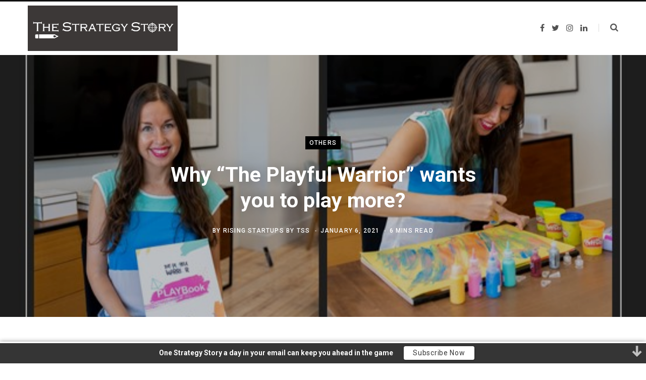

--- FILE ---
content_type: text/html; charset=UTF-8
request_url: https://mystory.thestrategystory.com/2021/01/06/the-playful-warrior/
body_size: 17559
content:
<!DOCTYPE html>
<html lang="en-US">

<head>

	<meta charset="UTF-8" />
	<meta http-equiv="x-ua-compatible" content="ie=edge" />
	<meta name="viewport" content="width=device-width, initial-scale=1" />
	<link rel="profile" href="https://gmpg.org/xfn/11" />
	
	<meta name='robots' content='index, follow, max-image-preview:large, max-snippet:-1, max-video-preview:-1' />
	<style>img:is([sizes="auto" i], [sizes^="auto," i]) { contain-intrinsic-size: 3000px 1500px }</style>
	
	<!-- This site is optimized with the Yoast SEO plugin v18.0 - https://yoast.com/wordpress/plugins/seo/ -->
	<title>Why &quot;The Playful Warrior&quot; wants you to play more? - The Strategy Story</title>
	<meta name="description" content="The Playful Warrior started by Kara Latta reconnects adults back to their playfulness and inner child to help them create a life that excites them." />
	<link rel="canonical" href="https://mystory.thestrategystory.com/2021/01/06/the-playful-warrior/" />
	<meta property="og:locale" content="en_US" />
	<meta property="og:type" content="article" />
	<meta property="og:title" content="Why &quot;The Playful Warrior&quot; wants you to play more? - The Strategy Story" />
	<meta property="og:description" content="The Playful Warrior started by Kara Latta reconnects adults back to their playfulness and inner child to help them create a life that excites them." />
	<meta property="og:url" content="https://mystory.thestrategystory.com/2021/01/06/the-playful-warrior/" />
	<meta property="og:site_name" content="The Strategy Story" />
	<meta property="article:published_time" content="2021-01-06T20:43:52+00:00" />
	<meta property="article:modified_time" content="2021-03-04T17:48:48+00:00" />
	<meta property="og:image" content="https://mystory.thestrategystory.com/wp-content/uploads/2021/01/The-playful-warrior.jpg" />
	<meta property="og:image:width" content="553" />
	<meta property="og:image:height" content="360" />
	<meta property="og:image:type" content="image/jpeg" />
	<meta name="twitter:card" content="summary_large_image" />
	<meta name="twitter:label1" content="Written by" />
	<meta name="twitter:data1" content="Rising Startups by TSS" />
	<meta name="twitter:label2" content="Est. reading time" />
	<meta name="twitter:data2" content="7 minutes" />
	<script type="application/ld+json" class="yoast-schema-graph">{"@context":"https://schema.org","@graph":[{"@type":"Organization","@id":"https://mystory.thestrategystory.com/#organization","name":"The Strategy Story","url":"https://mystory.thestrategystory.com/","sameAs":[],"logo":{"@type":"ImageObject","@id":"https://mystory.thestrategystory.com/#logo","inLanguage":"en-US","url":"https://mystory.thestrategystory.com/wp-content/uploads/2020/10/TSS-logo-4.jpg","contentUrl":"https://mystory.thestrategystory.com/wp-content/uploads/2020/10/TSS-logo-4.jpg","width":1005,"height":305,"caption":"The Strategy Story"},"image":{"@id":"https://mystory.thestrategystory.com/#logo"}},{"@type":"WebSite","@id":"https://mystory.thestrategystory.com/#website","url":"https://mystory.thestrategystory.com/","name":"The Strategy Story","description":"Simplifying business strategies","publisher":{"@id":"https://mystory.thestrategystory.com/#organization"},"potentialAction":[{"@type":"SearchAction","target":{"@type":"EntryPoint","urlTemplate":"https://mystory.thestrategystory.com/?s={search_term_string}"},"query-input":"required name=search_term_string"}],"inLanguage":"en-US"},{"@type":"ImageObject","@id":"https://mystory.thestrategystory.com/2021/01/06/the-playful-warrior/#primaryimage","inLanguage":"en-US","url":"https://mystory.thestrategystory.com/wp-content/uploads/2021/01/The-playful-warrior.jpg","contentUrl":"https://mystory.thestrategystory.com/wp-content/uploads/2021/01/The-playful-warrior.jpg","width":553,"height":360,"caption":"The playful warrior"},{"@type":"WebPage","@id":"https://mystory.thestrategystory.com/2021/01/06/the-playful-warrior/#webpage","url":"https://mystory.thestrategystory.com/2021/01/06/the-playful-warrior/","name":"Why \"The Playful Warrior\" wants you to play more? - The Strategy Story","isPartOf":{"@id":"https://mystory.thestrategystory.com/#website"},"primaryImageOfPage":{"@id":"https://mystory.thestrategystory.com/2021/01/06/the-playful-warrior/#primaryimage"},"datePublished":"2021-01-06T20:43:52+00:00","dateModified":"2021-03-04T17:48:48+00:00","description":"The Playful Warrior started by Kara Latta reconnects adults back to their playfulness and inner child to help them create a life that excites them.","breadcrumb":{"@id":"https://mystory.thestrategystory.com/2021/01/06/the-playful-warrior/#breadcrumb"},"inLanguage":"en-US","potentialAction":[{"@type":"ReadAction","target":["https://mystory.thestrategystory.com/2021/01/06/the-playful-warrior/"]}]},{"@type":"BreadcrumbList","@id":"https://mystory.thestrategystory.com/2021/01/06/the-playful-warrior/#breadcrumb","itemListElement":[{"@type":"ListItem","position":1,"name":"Home","item":"https://mystory.thestrategystory.com/"},{"@type":"ListItem","position":2,"name":"Why &#8220;The Playful Warrior&#8221; wants you to play more?"}]},{"@type":"Article","@id":"https://mystory.thestrategystory.com/2021/01/06/the-playful-warrior/#article","isPartOf":{"@id":"https://mystory.thestrategystory.com/2021/01/06/the-playful-warrior/#webpage"},"author":{"@id":"https://mystory.thestrategystory.com/#/schema/person/48c070ce250b154131287bb60eaa6a50"},"headline":"Why &#8220;The Playful Warrior&#8221; wants you to play more?","datePublished":"2021-01-06T20:43:52+00:00","dateModified":"2021-03-04T17:48:48+00:00","mainEntityOfPage":{"@id":"https://mystory.thestrategystory.com/2021/01/06/the-playful-warrior/#webpage"},"wordCount":1036,"publisher":{"@id":"https://mystory.thestrategystory.com/#organization"},"image":{"@id":"https://mystory.thestrategystory.com/2021/01/06/the-playful-warrior/#primaryimage"},"thumbnailUrl":"https://mystory.thestrategystory.com/wp-content/uploads/2021/01/The-playful-warrior.jpg","articleSection":["Others","Rising Startups Strategy Stories"],"inLanguage":"en-US"},{"@type":"Person","@id":"https://mystory.thestrategystory.com/#/schema/person/48c070ce250b154131287bb60eaa6a50","name":"Rising Startups by TSS","image":{"@type":"ImageObject","@id":"https://mystory.thestrategystory.com/#personlogo","inLanguage":"en-US","url":"https://mystory.thestrategystory.com/wp-content/uploads/2020/10/proxyclick-visitor-management-system-nezoFjwiuLQ-unsplash-1-100x100.jpg","contentUrl":"https://mystory.thestrategystory.com/wp-content/uploads/2020/10/proxyclick-visitor-management-system-nezoFjwiuLQ-unsplash-1-100x100.jpg","caption":"Rising Startups by TSS"},"url":"https://mystory.thestrategystory.com/author/rising-startups-by-tss/"}]}</script>
	<!-- / Yoast SEO plugin. -->


<link rel='dns-prefetch' href='//fonts.googleapis.com' />
<link rel='dns-prefetch' href='//maxcdn.bootstrapcdn.com' />
<link rel="alternate" type="application/rss+xml" title="The Strategy Story &raquo; Feed" href="https://mystory.thestrategystory.com/feed/" />
<link rel="alternate" type="application/rss+xml" title="The Strategy Story &raquo; Comments Feed" href="https://mystory.thestrategystory.com/comments/feed/" />
		<!-- This site uses the Google Analytics by MonsterInsights plugin v8.10.0 - Using Analytics tracking - https://www.monsterinsights.com/ -->
							<script
				src="//www.googletagmanager.com/gtag/js?id=G-RYR38SSS6H"  data-cfasync="false" data-wpfc-render="false" type="text/javascript" async></script>
			<script data-cfasync="false" data-wpfc-render="false" type="text/javascript">
				var mi_version = '8.10.0';
				var mi_track_user = true;
				var mi_no_track_reason = '';
				
								var disableStrs = [
										'ga-disable-G-RYR38SSS6H',
															'ga-disable-UA-169188414-1',
									];

				/* Function to detect opted out users */
				function __gtagTrackerIsOptedOut() {
					for (var index = 0; index < disableStrs.length; index++) {
						if (document.cookie.indexOf(disableStrs[index] + '=true') > -1) {
							return true;
						}
					}

					return false;
				}

				/* Disable tracking if the opt-out cookie exists. */
				if (__gtagTrackerIsOptedOut()) {
					for (var index = 0; index < disableStrs.length; index++) {
						window[disableStrs[index]] = true;
					}
				}

				/* Opt-out function */
				function __gtagTrackerOptout() {
					for (var index = 0; index < disableStrs.length; index++) {
						document.cookie = disableStrs[index] + '=true; expires=Thu, 31 Dec 2099 23:59:59 UTC; path=/';
						window[disableStrs[index]] = true;
					}
				}

				if ('undefined' === typeof gaOptout) {
					function gaOptout() {
						__gtagTrackerOptout();
					}
				}
								window.dataLayer = window.dataLayer || [];

				window.MonsterInsightsDualTracker = {
					helpers: {},
					trackers: {},
				};
				if (mi_track_user) {
					function __gtagDataLayer() {
						dataLayer.push(arguments);
					}

					function __gtagTracker(type, name, parameters) {
						if (!parameters) {
							parameters = {};
						}

						if (parameters.send_to) {
							__gtagDataLayer.apply(null, arguments);
							return;
						}

						if (type === 'event') {
														parameters.send_to = monsterinsights_frontend.v4_id;
							var hookName = name;
							if (typeof parameters['event_category'] !== 'undefined') {
								hookName = parameters['event_category'] + ':' + name;
							}

							if (typeof MonsterInsightsDualTracker.trackers[hookName] !== 'undefined') {
								MonsterInsightsDualTracker.trackers[hookName](parameters);
							} else {
								__gtagDataLayer('event', name, parameters);
							}
							
														parameters.send_to = monsterinsights_frontend.ua;
							__gtagDataLayer(type, name, parameters);
													} else {
							__gtagDataLayer.apply(null, arguments);
						}
					}

					__gtagTracker('js', new Date());
					__gtagTracker('set', {
						'developer_id.dZGIzZG': true,
											});
										__gtagTracker('config', 'G-RYR38SSS6H', {"forceSSL":"true","link_attribution":"true"} );
															__gtagTracker('config', 'UA-169188414-1', {"forceSSL":"true","link_attribution":"true"} );
										window.gtag = __gtagTracker;										(function () {
						/* https://developers.google.com/analytics/devguides/collection/analyticsjs/ */
						/* ga and __gaTracker compatibility shim. */
						var noopfn = function () {
							return null;
						};
						var newtracker = function () {
							return new Tracker();
						};
						var Tracker = function () {
							return null;
						};
						var p = Tracker.prototype;
						p.get = noopfn;
						p.set = noopfn;
						p.send = function () {
							var args = Array.prototype.slice.call(arguments);
							args.unshift('send');
							__gaTracker.apply(null, args);
						};
						var __gaTracker = function () {
							var len = arguments.length;
							if (len === 0) {
								return;
							}
							var f = arguments[len - 1];
							if (typeof f !== 'object' || f === null || typeof f.hitCallback !== 'function') {
								if ('send' === arguments[0]) {
									var hitConverted, hitObject = false, action;
									if ('event' === arguments[1]) {
										if ('undefined' !== typeof arguments[3]) {
											hitObject = {
												'eventAction': arguments[3],
												'eventCategory': arguments[2],
												'eventLabel': arguments[4],
												'value': arguments[5] ? arguments[5] : 1,
											}
										}
									}
									if ('pageview' === arguments[1]) {
										if ('undefined' !== typeof arguments[2]) {
											hitObject = {
												'eventAction': 'page_view',
												'page_path': arguments[2],
											}
										}
									}
									if (typeof arguments[2] === 'object') {
										hitObject = arguments[2];
									}
									if (typeof arguments[5] === 'object') {
										Object.assign(hitObject, arguments[5]);
									}
									if ('undefined' !== typeof arguments[1].hitType) {
										hitObject = arguments[1];
										if ('pageview' === hitObject.hitType) {
											hitObject.eventAction = 'page_view';
										}
									}
									if (hitObject) {
										action = 'timing' === arguments[1].hitType ? 'timing_complete' : hitObject.eventAction;
										hitConverted = mapArgs(hitObject);
										__gtagTracker('event', action, hitConverted);
									}
								}
								return;
							}

							function mapArgs(args) {
								var arg, hit = {};
								var gaMap = {
									'eventCategory': 'event_category',
									'eventAction': 'event_action',
									'eventLabel': 'event_label',
									'eventValue': 'event_value',
									'nonInteraction': 'non_interaction',
									'timingCategory': 'event_category',
									'timingVar': 'name',
									'timingValue': 'value',
									'timingLabel': 'event_label',
									'page': 'page_path',
									'location': 'page_location',
									'title': 'page_title',
								};
								for (arg in args) {
																		if (!(!args.hasOwnProperty(arg) || !gaMap.hasOwnProperty(arg))) {
										hit[gaMap[arg]] = args[arg];
									} else {
										hit[arg] = args[arg];
									}
								}
								return hit;
							}

							try {
								f.hitCallback();
							} catch (ex) {
							}
						};
						__gaTracker.create = newtracker;
						__gaTracker.getByName = newtracker;
						__gaTracker.getAll = function () {
							return [];
						};
						__gaTracker.remove = noopfn;
						__gaTracker.loaded = true;
						window['__gaTracker'] = __gaTracker;
					})();
									} else {
										console.log("");
					(function () {
						function __gtagTracker() {
							return null;
						}

						window['__gtagTracker'] = __gtagTracker;
						window['gtag'] = __gtagTracker;
					})();
									}
			</script>
				<!-- / Google Analytics by MonsterInsights -->
		<script type="text/javascript">
/* <![CDATA[ */
window._wpemojiSettings = {"baseUrl":"https:\/\/s.w.org\/images\/core\/emoji\/16.0.1\/72x72\/","ext":".png","svgUrl":"https:\/\/s.w.org\/images\/core\/emoji\/16.0.1\/svg\/","svgExt":".svg","source":{"concatemoji":"https:\/\/mystory.thestrategystory.com\/wp-includes\/js\/wp-emoji-release.min.js?ver=6.8.3"}};
/*! This file is auto-generated */
!function(s,n){var o,i,e;function c(e){try{var t={supportTests:e,timestamp:(new Date).valueOf()};sessionStorage.setItem(o,JSON.stringify(t))}catch(e){}}function p(e,t,n){e.clearRect(0,0,e.canvas.width,e.canvas.height),e.fillText(t,0,0);var t=new Uint32Array(e.getImageData(0,0,e.canvas.width,e.canvas.height).data),a=(e.clearRect(0,0,e.canvas.width,e.canvas.height),e.fillText(n,0,0),new Uint32Array(e.getImageData(0,0,e.canvas.width,e.canvas.height).data));return t.every(function(e,t){return e===a[t]})}function u(e,t){e.clearRect(0,0,e.canvas.width,e.canvas.height),e.fillText(t,0,0);for(var n=e.getImageData(16,16,1,1),a=0;a<n.data.length;a++)if(0!==n.data[a])return!1;return!0}function f(e,t,n,a){switch(t){case"flag":return n(e,"\ud83c\udff3\ufe0f\u200d\u26a7\ufe0f","\ud83c\udff3\ufe0f\u200b\u26a7\ufe0f")?!1:!n(e,"\ud83c\udde8\ud83c\uddf6","\ud83c\udde8\u200b\ud83c\uddf6")&&!n(e,"\ud83c\udff4\udb40\udc67\udb40\udc62\udb40\udc65\udb40\udc6e\udb40\udc67\udb40\udc7f","\ud83c\udff4\u200b\udb40\udc67\u200b\udb40\udc62\u200b\udb40\udc65\u200b\udb40\udc6e\u200b\udb40\udc67\u200b\udb40\udc7f");case"emoji":return!a(e,"\ud83e\udedf")}return!1}function g(e,t,n,a){var r="undefined"!=typeof WorkerGlobalScope&&self instanceof WorkerGlobalScope?new OffscreenCanvas(300,150):s.createElement("canvas"),o=r.getContext("2d",{willReadFrequently:!0}),i=(o.textBaseline="top",o.font="600 32px Arial",{});return e.forEach(function(e){i[e]=t(o,e,n,a)}),i}function t(e){var t=s.createElement("script");t.src=e,t.defer=!0,s.head.appendChild(t)}"undefined"!=typeof Promise&&(o="wpEmojiSettingsSupports",i=["flag","emoji"],n.supports={everything:!0,everythingExceptFlag:!0},e=new Promise(function(e){s.addEventListener("DOMContentLoaded",e,{once:!0})}),new Promise(function(t){var n=function(){try{var e=JSON.parse(sessionStorage.getItem(o));if("object"==typeof e&&"number"==typeof e.timestamp&&(new Date).valueOf()<e.timestamp+604800&&"object"==typeof e.supportTests)return e.supportTests}catch(e){}return null}();if(!n){if("undefined"!=typeof Worker&&"undefined"!=typeof OffscreenCanvas&&"undefined"!=typeof URL&&URL.createObjectURL&&"undefined"!=typeof Blob)try{var e="postMessage("+g.toString()+"("+[JSON.stringify(i),f.toString(),p.toString(),u.toString()].join(",")+"));",a=new Blob([e],{type:"text/javascript"}),r=new Worker(URL.createObjectURL(a),{name:"wpTestEmojiSupports"});return void(r.onmessage=function(e){c(n=e.data),r.terminate(),t(n)})}catch(e){}c(n=g(i,f,p,u))}t(n)}).then(function(e){for(var t in e)n.supports[t]=e[t],n.supports.everything=n.supports.everything&&n.supports[t],"flag"!==t&&(n.supports.everythingExceptFlag=n.supports.everythingExceptFlag&&n.supports[t]);n.supports.everythingExceptFlag=n.supports.everythingExceptFlag&&!n.supports.flag,n.DOMReady=!1,n.readyCallback=function(){n.DOMReady=!0}}).then(function(){return e}).then(function(){var e;n.supports.everything||(n.readyCallback(),(e=n.source||{}).concatemoji?t(e.concatemoji):e.wpemoji&&e.twemoji&&(t(e.twemoji),t(e.wpemoji)))}))}((window,document),window._wpemojiSettings);
/* ]]> */
</script>
<link rel="stylesheet" href="https://mystory.thestrategystory.com/wp-content/cache/minify/4b06f.css" media="all" />

<style id='wp-emoji-styles-inline-css' type='text/css'>

	img.wp-smiley, img.emoji {
		display: inline !important;
		border: none !important;
		box-shadow: none !important;
		height: 1em !important;
		width: 1em !important;
		margin: 0 0.07em !important;
		vertical-align: -0.1em !important;
		background: none !important;
		padding: 0 !important;
	}
</style>
<link rel="stylesheet" href="https://mystory.thestrategystory.com/wp-content/cache/minify/a5ff7.css" media="all" />

<style id='classic-theme-styles-inline-css' type='text/css'>
/*! This file is auto-generated */
.wp-block-button__link{color:#fff;background-color:#32373c;border-radius:9999px;box-shadow:none;text-decoration:none;padding:calc(.667em + 2px) calc(1.333em + 2px);font-size:1.125em}.wp-block-file__button{background:#32373c;color:#fff;text-decoration:none}
</style>
<style id='global-styles-inline-css' type='text/css'>
:root{--wp--preset--aspect-ratio--square: 1;--wp--preset--aspect-ratio--4-3: 4/3;--wp--preset--aspect-ratio--3-4: 3/4;--wp--preset--aspect-ratio--3-2: 3/2;--wp--preset--aspect-ratio--2-3: 2/3;--wp--preset--aspect-ratio--16-9: 16/9;--wp--preset--aspect-ratio--9-16: 9/16;--wp--preset--color--black: #000000;--wp--preset--color--cyan-bluish-gray: #abb8c3;--wp--preset--color--white: #ffffff;--wp--preset--color--pale-pink: #f78da7;--wp--preset--color--vivid-red: #cf2e2e;--wp--preset--color--luminous-vivid-orange: #ff6900;--wp--preset--color--luminous-vivid-amber: #fcb900;--wp--preset--color--light-green-cyan: #7bdcb5;--wp--preset--color--vivid-green-cyan: #00d084;--wp--preset--color--pale-cyan-blue: #8ed1fc;--wp--preset--color--vivid-cyan-blue: #0693e3;--wp--preset--color--vivid-purple: #9b51e0;--wp--preset--gradient--vivid-cyan-blue-to-vivid-purple: linear-gradient(135deg,rgba(6,147,227,1) 0%,rgb(155,81,224) 100%);--wp--preset--gradient--light-green-cyan-to-vivid-green-cyan: linear-gradient(135deg,rgb(122,220,180) 0%,rgb(0,208,130) 100%);--wp--preset--gradient--luminous-vivid-amber-to-luminous-vivid-orange: linear-gradient(135deg,rgba(252,185,0,1) 0%,rgba(255,105,0,1) 100%);--wp--preset--gradient--luminous-vivid-orange-to-vivid-red: linear-gradient(135deg,rgba(255,105,0,1) 0%,rgb(207,46,46) 100%);--wp--preset--gradient--very-light-gray-to-cyan-bluish-gray: linear-gradient(135deg,rgb(238,238,238) 0%,rgb(169,184,195) 100%);--wp--preset--gradient--cool-to-warm-spectrum: linear-gradient(135deg,rgb(74,234,220) 0%,rgb(151,120,209) 20%,rgb(207,42,186) 40%,rgb(238,44,130) 60%,rgb(251,105,98) 80%,rgb(254,248,76) 100%);--wp--preset--gradient--blush-light-purple: linear-gradient(135deg,rgb(255,206,236) 0%,rgb(152,150,240) 100%);--wp--preset--gradient--blush-bordeaux: linear-gradient(135deg,rgb(254,205,165) 0%,rgb(254,45,45) 50%,rgb(107,0,62) 100%);--wp--preset--gradient--luminous-dusk: linear-gradient(135deg,rgb(255,203,112) 0%,rgb(199,81,192) 50%,rgb(65,88,208) 100%);--wp--preset--gradient--pale-ocean: linear-gradient(135deg,rgb(255,245,203) 0%,rgb(182,227,212) 50%,rgb(51,167,181) 100%);--wp--preset--gradient--electric-grass: linear-gradient(135deg,rgb(202,248,128) 0%,rgb(113,206,126) 100%);--wp--preset--gradient--midnight: linear-gradient(135deg,rgb(2,3,129) 0%,rgb(40,116,252) 100%);--wp--preset--font-size--small: 13px;--wp--preset--font-size--medium: 20px;--wp--preset--font-size--large: 36px;--wp--preset--font-size--x-large: 42px;--wp--preset--spacing--20: 0.44rem;--wp--preset--spacing--30: 0.67rem;--wp--preset--spacing--40: 1rem;--wp--preset--spacing--50: 1.5rem;--wp--preset--spacing--60: 2.25rem;--wp--preset--spacing--70: 3.38rem;--wp--preset--spacing--80: 5.06rem;--wp--preset--shadow--natural: 6px 6px 9px rgba(0, 0, 0, 0.2);--wp--preset--shadow--deep: 12px 12px 50px rgba(0, 0, 0, 0.4);--wp--preset--shadow--sharp: 6px 6px 0px rgba(0, 0, 0, 0.2);--wp--preset--shadow--outlined: 6px 6px 0px -3px rgba(255, 255, 255, 1), 6px 6px rgba(0, 0, 0, 1);--wp--preset--shadow--crisp: 6px 6px 0px rgba(0, 0, 0, 1);}:where(.is-layout-flex){gap: 0.5em;}:where(.is-layout-grid){gap: 0.5em;}body .is-layout-flex{display: flex;}.is-layout-flex{flex-wrap: wrap;align-items: center;}.is-layout-flex > :is(*, div){margin: 0;}body .is-layout-grid{display: grid;}.is-layout-grid > :is(*, div){margin: 0;}:where(.wp-block-columns.is-layout-flex){gap: 2em;}:where(.wp-block-columns.is-layout-grid){gap: 2em;}:where(.wp-block-post-template.is-layout-flex){gap: 1.25em;}:where(.wp-block-post-template.is-layout-grid){gap: 1.25em;}.has-black-color{color: var(--wp--preset--color--black) !important;}.has-cyan-bluish-gray-color{color: var(--wp--preset--color--cyan-bluish-gray) !important;}.has-white-color{color: var(--wp--preset--color--white) !important;}.has-pale-pink-color{color: var(--wp--preset--color--pale-pink) !important;}.has-vivid-red-color{color: var(--wp--preset--color--vivid-red) !important;}.has-luminous-vivid-orange-color{color: var(--wp--preset--color--luminous-vivid-orange) !important;}.has-luminous-vivid-amber-color{color: var(--wp--preset--color--luminous-vivid-amber) !important;}.has-light-green-cyan-color{color: var(--wp--preset--color--light-green-cyan) !important;}.has-vivid-green-cyan-color{color: var(--wp--preset--color--vivid-green-cyan) !important;}.has-pale-cyan-blue-color{color: var(--wp--preset--color--pale-cyan-blue) !important;}.has-vivid-cyan-blue-color{color: var(--wp--preset--color--vivid-cyan-blue) !important;}.has-vivid-purple-color{color: var(--wp--preset--color--vivid-purple) !important;}.has-black-background-color{background-color: var(--wp--preset--color--black) !important;}.has-cyan-bluish-gray-background-color{background-color: var(--wp--preset--color--cyan-bluish-gray) !important;}.has-white-background-color{background-color: var(--wp--preset--color--white) !important;}.has-pale-pink-background-color{background-color: var(--wp--preset--color--pale-pink) !important;}.has-vivid-red-background-color{background-color: var(--wp--preset--color--vivid-red) !important;}.has-luminous-vivid-orange-background-color{background-color: var(--wp--preset--color--luminous-vivid-orange) !important;}.has-luminous-vivid-amber-background-color{background-color: var(--wp--preset--color--luminous-vivid-amber) !important;}.has-light-green-cyan-background-color{background-color: var(--wp--preset--color--light-green-cyan) !important;}.has-vivid-green-cyan-background-color{background-color: var(--wp--preset--color--vivid-green-cyan) !important;}.has-pale-cyan-blue-background-color{background-color: var(--wp--preset--color--pale-cyan-blue) !important;}.has-vivid-cyan-blue-background-color{background-color: var(--wp--preset--color--vivid-cyan-blue) !important;}.has-vivid-purple-background-color{background-color: var(--wp--preset--color--vivid-purple) !important;}.has-black-border-color{border-color: var(--wp--preset--color--black) !important;}.has-cyan-bluish-gray-border-color{border-color: var(--wp--preset--color--cyan-bluish-gray) !important;}.has-white-border-color{border-color: var(--wp--preset--color--white) !important;}.has-pale-pink-border-color{border-color: var(--wp--preset--color--pale-pink) !important;}.has-vivid-red-border-color{border-color: var(--wp--preset--color--vivid-red) !important;}.has-luminous-vivid-orange-border-color{border-color: var(--wp--preset--color--luminous-vivid-orange) !important;}.has-luminous-vivid-amber-border-color{border-color: var(--wp--preset--color--luminous-vivid-amber) !important;}.has-light-green-cyan-border-color{border-color: var(--wp--preset--color--light-green-cyan) !important;}.has-vivid-green-cyan-border-color{border-color: var(--wp--preset--color--vivid-green-cyan) !important;}.has-pale-cyan-blue-border-color{border-color: var(--wp--preset--color--pale-cyan-blue) !important;}.has-vivid-cyan-blue-border-color{border-color: var(--wp--preset--color--vivid-cyan-blue) !important;}.has-vivid-purple-border-color{border-color: var(--wp--preset--color--vivid-purple) !important;}.has-vivid-cyan-blue-to-vivid-purple-gradient-background{background: var(--wp--preset--gradient--vivid-cyan-blue-to-vivid-purple) !important;}.has-light-green-cyan-to-vivid-green-cyan-gradient-background{background: var(--wp--preset--gradient--light-green-cyan-to-vivid-green-cyan) !important;}.has-luminous-vivid-amber-to-luminous-vivid-orange-gradient-background{background: var(--wp--preset--gradient--luminous-vivid-amber-to-luminous-vivid-orange) !important;}.has-luminous-vivid-orange-to-vivid-red-gradient-background{background: var(--wp--preset--gradient--luminous-vivid-orange-to-vivid-red) !important;}.has-very-light-gray-to-cyan-bluish-gray-gradient-background{background: var(--wp--preset--gradient--very-light-gray-to-cyan-bluish-gray) !important;}.has-cool-to-warm-spectrum-gradient-background{background: var(--wp--preset--gradient--cool-to-warm-spectrum) !important;}.has-blush-light-purple-gradient-background{background: var(--wp--preset--gradient--blush-light-purple) !important;}.has-blush-bordeaux-gradient-background{background: var(--wp--preset--gradient--blush-bordeaux) !important;}.has-luminous-dusk-gradient-background{background: var(--wp--preset--gradient--luminous-dusk) !important;}.has-pale-ocean-gradient-background{background: var(--wp--preset--gradient--pale-ocean) !important;}.has-electric-grass-gradient-background{background: var(--wp--preset--gradient--electric-grass) !important;}.has-midnight-gradient-background{background: var(--wp--preset--gradient--midnight) !important;}.has-small-font-size{font-size: var(--wp--preset--font-size--small) !important;}.has-medium-font-size{font-size: var(--wp--preset--font-size--medium) !important;}.has-large-font-size{font-size: var(--wp--preset--font-size--large) !important;}.has-x-large-font-size{font-size: var(--wp--preset--font-size--x-large) !important;}
:where(.wp-block-post-template.is-layout-flex){gap: 1.25em;}:where(.wp-block-post-template.is-layout-grid){gap: 1.25em;}
:where(.wp-block-columns.is-layout-flex){gap: 2em;}:where(.wp-block-columns.is-layout-grid){gap: 2em;}
:root :where(.wp-block-pullquote){font-size: 1.5em;line-height: 1.6;}
</style>
<link rel="stylesheet" href="https://mystory.thestrategystory.com/wp-content/cache/minify/a8438.css" media="all" />






<link crossorigin="anonymous" rel='stylesheet' id='contentberg-fonts-css' href='https://fonts.googleapis.com/css?family=Roboto%3A400%2C500%2C700%7CPT+Serif%3A400%2C400i%2C600%7CIBM+Plex+Serif%3A500' type='text/css' media='all' />
<link rel="stylesheet" href="https://mystory.thestrategystory.com/wp-content/cache/minify/60507.css" media="all" />




<link crossorigin="anonymous" rel='stylesheet' id='sb-font-awesome-css' href='https://maxcdn.bootstrapcdn.com/font-awesome/4.7.0/css/font-awesome.min.css?ver=6.8.3' type='text/css' media='all' />
<!--[if lt IE 9]>
<link rel='stylesheet' id='vc_lte_ie9-css' href='https://mystory.thestrategystory.com/wp-content/plugins/js_composer/assets/css/vc_lte_ie9.min.css?ver=6.0.5' type='text/css' media='screen' />
<![endif]-->
<script  src="https://mystory.thestrategystory.com/wp-content/cache/minify/c4d91.js"></script>

<script data-cfasync="false" data-wpfc-render="false" type="text/javascript" id='monsterinsights-frontend-script-js-extra'>/* <![CDATA[ */
var monsterinsights_frontend = {"js_events_tracking":"true","download_extensions":"doc,pdf,ppt,zip,xls,docx,pptx,xlsx","inbound_paths":"[{\"path\":\"\\\/go\\\/\",\"label\":\"affiliate\"},{\"path\":\"\\\/recommend\\\/\",\"label\":\"affiliate\"}]","home_url":"https:\/\/mystory.thestrategystory.com","hash_tracking":"false","ua":"UA-169188414-1","v4_id":"G-RYR38SSS6H"};/* ]]> */
</script>
<script type="text/javascript" id="jquery-core-js-extra">
/* <![CDATA[ */
var Sphere_Plugin = {"ajaxurl":"https:\/\/mystory.thestrategystory.com\/wp-admin\/admin-ajax.php"};
/* ]]> */
</script>
<script  src="https://mystory.thestrategystory.com/wp-content/cache/minify/db515.js"></script>





<link rel="https://api.w.org/" href="https://mystory.thestrategystory.com/wp-json/" /><link rel="alternate" title="JSON" type="application/json" href="https://mystory.thestrategystory.com/wp-json/wp/v2/posts/350" /><link rel="EditURI" type="application/rsd+xml" title="RSD" href="https://mystory.thestrategystory.com/xmlrpc.php?rsd" />
<meta name="generator" content="WordPress 6.8.3" />
<link rel='shortlink' href='https://mystory.thestrategystory.com/?p=350' />
<link rel="alternate" title="oEmbed (JSON)" type="application/json+oembed" href="https://mystory.thestrategystory.com/wp-json/oembed/1.0/embed?url=https%3A%2F%2Fmystory.thestrategystory.com%2F2021%2F01%2F06%2Fthe-playful-warrior%2F" />
<link rel="alternate" title="oEmbed (XML)" type="text/xml+oembed" href="https://mystory.thestrategystory.com/wp-json/oembed/1.0/embed?url=https%3A%2F%2Fmystory.thestrategystory.com%2F2021%2F01%2F06%2Fthe-playful-warrior%2F&#038;format=xml" />
<meta name="generator" content="Site Kit by Google 1.50.0" />		<link rel="manifest" href="https://mystory.thestrategystory.com/wp-json/wp/v2/web-app-manifest">
		<meta name="theme-color" content="#fff">
		<meta name="apple-mobile-web-app-capable" content="yes">
		<meta name="mobile-web-app-capable" content="yes">
		<meta name="apple-touch-fullscreen" content="YES">
							<link rel="apple-touch-startup-image" href="https://mystory.thestrategystory.com/wp-content/uploads/2020/10/cropped-TSS-logo-5-192x192.jpg">
		
				<meta name="apple-mobile-web-app-title" content="The Strategy Story">
		<meta name="application-name" content="The Strategy Story">
		<style type="text/css">.recentcomments a{display:inline !important;padding:0 !important;margin:0 !important;}</style><link rel="amphtml" href="https://mystory.thestrategystory.com/2021/01/06/the-playful-warrior/amp/"><link rel="icon" href="https://mystory.thestrategystory.com/wp-content/uploads/2020/10/cropped-TSS-logo-5-32x32.jpg" sizes="32x32" />
<link rel="icon" href="https://mystory.thestrategystory.com/wp-content/uploads/2020/10/cropped-TSS-logo-5-192x192.jpg" sizes="192x192" />
<link rel="apple-touch-icon" href="https://mystory.thestrategystory.com/wp-content/uploads/2020/10/cropped-TSS-logo-5-180x180.jpg" />
<meta name="msapplication-TileImage" content="https://mystory.thestrategystory.com/wp-content/uploads/2020/10/cropped-TSS-logo-5-270x270.jpg" />
<noscript><style> .wpb_animate_when_almost_visible { opacity: 1; }</style></noscript>
</head>

<body data-rsssl=1 class="wp-singular post-template-default single single-post postid-350 single-format-standard wp-theme-contentberg no-sidebar  layout-creative has-lb wpb-js-composer js-comp-ver-6.0.5 vc_responsive elementor-default elementor-kit-11">


<div class="main-wrap">

	
		
		
<header id="main-head" class="main-head head-nav-below has-search-modal simple simple-boxed">

	<div class="inner inner-head" data-sticky-bar="0">
	
		<div class="wrap cf wrap-head">
		
			<div class="left-contain">
				<span class="mobile-nav"><i class="fa fa-bars"></i></span>	
			
					<div class="title">
		
		<a href="https://mystory.thestrategystory.com/" title="The Strategy Story" rel="home">
		
					
						
			<img src="https://mystory.thestrategystory.com/wp-content/uploads/2020/10/TSS-logo-4.jpg" class="logo-image" alt="The Strategy Story" />

				
		</a>
	
	</div>			
			</div>
				
				
			<div class="navigation-wrap inline">
							</div>
			
			<div class="actions">
			
				
	
		<ul class="social-icons cf">
		
					
			<li><a href="https://www.facebook.com/thestrategystory" class="fa fa-facebook" target="_blank"><span class="visuallyhidden">Facebook</span></a></li>
									
					
			<li><a href="https://twitter.com/Dstrategystory" class="fa fa-twitter" target="_blank"><span class="visuallyhidden">Twitter</span></a></li>
									
					
			<li><a href="https://www.instagram.com/thestrategystory/" class="fa fa-instagram" target="_blank"><span class="visuallyhidden">Instagram</span></a></li>
									
					
			<li><a href="https://www.linkedin.com/company/thestrategystory/" class="fa fa-linkedin" target="_blank"><span class="visuallyhidden">LinkedIn</span></a></li>
									
					
		</ul>
	
								
								
					<a href="#" title="Search" class="search-link"><i class="fa fa-search"></i></a>
									
				
							
			</div>

		</div>
	</div>

</header> <!-- .main-head -->	
		
	
<div class="single-creative">

	<div class="cf">
		
	<div class="featured">
	
				
					
			<a href="https://mystory.thestrategystory.com/wp-content/uploads/2021/01/The-playful-warrior.jpg" class="image-link"><img width="553" height="360" src="https://mystory.thestrategystory.com/wp-content/uploads/2021/01/The-playful-warrior.jpg" class="attachment-full size-full wp-post-image" alt="The playful warrior" title="Why &#8220;The Playful Warrior&#8221; wants you to play more?" sizes="100vw" decoding="async" fetchpriority="high" srcset="https://mystory.thestrategystory.com/wp-content/uploads/2021/01/The-playful-warrior.jpg 553w, https://mystory.thestrategystory.com/wp-content/uploads/2021/01/The-playful-warrior-300x195.jpg 300w" />			</a>
			
				
		<div class="overlay post-meta the-post-meta">
		
			<span class="post-cat">					
		<a href="https://mystory.thestrategystory.com/category/others/" class="category">Others</a>

		</span>
			
			<h1 class="post-title">Why &#8220;The Playful Warrior&#8221; wants you to play more?</h1> 

			<span class="post-by meta-item">By 
				<span><a href="https://mystory.thestrategystory.com/author/rising-startups-by-tss/" title="Posts by Rising Startups by TSS" rel="author">Rising Startups by TSS</a></span>
			</span>
			<span class="meta-sep"></span>
			
			<time class="post-date" datetime="2021-01-06T20:43:52+00:00">January 6, 2021</time>

			
				<span class="meta-sep"></span>
				<span class="meta-item read-time">6 Mins Read</span>

						
						
		</div>
		
	</div>	</div>
	
	<div class="main wrap">
	
		<div id="post-350" class="the-post-modern post-350 post type-post status-publish format-standard has-post-thumbnail category-others category-rising-startups-strategy-stories">
	
		<div class="ts-row cf">
			<div class="col-8 main-content cf">
				
				<article class="the-post">
					
								
					<div>
				
				
	
	<div class="post-share-float share-float-a is-hidden cf">
	
					<span class="share-text">Share</span>
		
		<div class="services">
		
				
			<a href="https://www.facebook.com/sharer.php?u=https%3A%2F%2Fmystory.thestrategystory.com%2F2021%2F01%2F06%2Fthe-playful-warrior%2F" class="cf service facebook" target="_blank" title="Share on Facebook">
				<i class="fa fa-facebook"></i>
				<span class="label">Share on Facebook</span>
			</a>
				
				
			<a href="https://twitter.com/intent/tweet?url=https%3A%2F%2Fmystory.thestrategystory.com%2F2021%2F01%2F06%2Fthe-playful-warrior%2F&text=Why%20%22The%20Playful%20Warrior%22%20wants%20you%20to%20play%20more%3F" class="cf service twitter" target="_blank" title="Share on Twitter">
				<i class="fa fa-twitter"></i>
				<span class="label">Share on Twitter</span>
			</a>
				
				
			<a href="https://www.linkedin.com/shareArticle?mini=true&url=https%3A%2F%2Fmystory.thestrategystory.com%2F2021%2F01%2F06%2Fthe-playful-warrior%2F" class="cf service linkedin" target="_blank" title="LinkedIn">
				<i class="fa fa-linkedin"></i>
				<span class="label">LinkedIn</span>
			</a>
				
				
			<a href="/cdn-cgi/l/email-protection#[base64]" class="cf service email" target="_blank" title="Email">
				<i class="fa fa-envelope-o"></i>
				<span class="label">Email</span>
			</a>
				
				
		</div>
		
	</div>
	

			</div>
		
		<div class="post-content description cf entry-content has-share-float content-spacious-full">


			
<p>This inspiring story is of a rising startup called <a href="https://www.theplayfulwarrior.com/" target="_blank" rel="noreferrer noopener sponsored nofollow">The Playful Warrior</a> started by <a href="https://www.linkedin.com/in/karalatta" target="_blank" rel="noreferrer noopener">Kara Latta</a>.  Kara is a Play and Mindset Coach. She reconnects adults back to their playfulness and inner child to help them create a life that excites them. <strong>Here is the story of The Playful Warrior in Kara’s own words</strong>.</p>



<h2 class="wp-block-heading">Introduce us to the idea of The Playful Warrior</h2>



<p>The Playful Warrior uses the power of play and subconscious programming to change lives.</p>



<p></p>



<p>Why play? First of all, play deprivation is actually a risk for our health according to Stuart Brown, MD. National Institute for Play. And as a society, we are very play deprived. Adults learn play is silly, immature, fluffy, purposeless, but this couldn’t be further from the truth. </p>



<p></p>



<p><span class="has-inline-color has-vivid-red-color">To truly connect with ourselves, we need to play. Play opens up what’s possible for us and expands our life. It brings more joy, fun, creativity, adaptability, productivity, wealth, and radically improves our health and well-being, which is especially important during a pandemic. Playing also helps us build self-esteem, self-trust, and helps us feel more confident and balanced.</span></p>



<p></p>



<p>And also, a lot of adults don’t know how to play! So, I show them how and take them on a fun journey to reap in all the benefits I mentioned ☺</p>



<h2 class="wp-block-heading">What&#8217;s your <a href="https://thestrategystory.com/" target="_blank" rel="noreferrer noopener">strategy story</a>? What led you to start The Playful Warrior?</h2>



<p>I was going through a hard time (what some call a dark night of the soul) and I felt lost, stuck and depressed. Everything seemed to be falling apart, and then I lost my job due to COVID. At that point I knew it was finally time to show up for me. I was working through childhood trauma and everything seemed really heavy…so I started connecting to my creativity and playing more. It radically started improving my life, and then I began studying the science behind play to understand why. There were all these incredible benefits, so I knew I had to bring it to other people!</p>



<p></p>



<p><span class="has-inline-color has-vivid-red-color">I also encountered a lot of mindset blocks and self-sabotage when I was ready to start the Entrepreneurship journey, which is why I got certified in NLP and Hypnotherapy (95% of what we do on a daily basis is driven by our subconscious mind). I knew that with both the power of play and the subconscious mind I had a powerful business idea that was unlike anything I had ever seen before.</span></p>



<h2 class="wp-block-heading">What marketing, operation strategies are you adopting?&nbsp;</h2>



<p>My primary marketing tool is <a href="https://www.instagram.com/theplayfulwarrior" target="_blank" rel="noreferrer noopener">Instagram</a>. I have met a lot of clients there. I also appear on podcasts and have garnered some radio interviews as well as blog interviews to help expand my brand awareness. This has worked remarkably well as at the moment I am only searching for earned opportunities &#8211; so I am very cost-conscious!</p>



<h2 class="wp-block-heading">Any strategy mistakes you have made and what did you learn?&nbsp;</h2>



<p>I honestly wouldn&#8217;t say I made any mistakes as I have been learning so much and I don&#8217;t believe there is any failure, only feedback! But I think my biggest lesson has been to be flexible. I had a plan in my head about how everything would go, but the schedule and timing of everything have been very different than what I expected. I have remained adaptable to opportunities and that has served me well.</p>



<h2 class="wp-block-heading">Finally what advice do you have for your fellow entrepreneur readers?</h2>



<p>You will not be for everyone, and don’t try to be! The right people will find you. The more you step into your authentic self, the more the right people will be inspired by you and be magnetized to you. Listen to your internal world and trust yourself. If I listened to the external world, I wouldn’t have gone through with my idea. Something the world desperately needed. So, listening to my inner voice was the best thing I ever did.</p>



<p></p>



<p></p>



<p><em><strong>Disclaimer: </strong>The information in the above story is provided by the startup and The Strategy Story takes no responsibility for the authenticity of the product and services offered by the startup. Reader&#8217;s discretion is advised.</em></p>



<hr class="wp-block-separator"/>



<h2 class="wp-block-heading"><a href="https://mystory.thestrategystory.com/category/rising-startups-strategy-stories/" target="_blank" rel="noreferrer noopener">Check out stories of other aspiring Entrepreneurs</a></h2>



<div class="wp-block-buttons aligncenter is-layout-flex wp-block-buttons-is-layout-flex">
<div class="wp-block-button"><a class="wp-block-button__link has-vivid-red-background-color has-text-color has-background" href="https://thestrategystory.com/write-your-startup-strategy-story/" style="border-radius:13px;color:#fffffa" target="_blank" rel="noreferrer noopener">Excited by the stories? why don&#8217;t you write your own startup strategy story</a></div>
</div>



<p></p>



<h2 class="wp-block-heading"><span class="has-inline-color has-vivid-red-color"><strong>Also check out our most loved stories below</strong></span></h2>



<div class="wp-block-media-text alignwide is-stacked-on-mobile" style="grid-template-columns:28% auto"><figure class="wp-block-media-text__media"><a href="https://thestrategystory.com/2020/12/15/johnnie-walker-the-legend-that-keeps-walking/"><img decoding="async" width="640" height="417" src="https://mystory.thestrategystory.com/wp-content/uploads/2021/01/george-zheng-5AJuYpp0kCo-unsplash-e1608066152664.jpg" alt="" class="wp-image-339 size-full" srcset="https://mystory.thestrategystory.com/wp-content/uploads/2021/01/george-zheng-5AJuYpp0kCo-unsplash-e1608066152664.jpg 640w, https://mystory.thestrategystory.com/wp-content/uploads/2021/01/george-zheng-5AJuYpp0kCo-unsplash-e1608066152664-300x195.jpg 300w, https://mystory.thestrategystory.com/wp-content/uploads/2021/01/george-zheng-5AJuYpp0kCo-unsplash-e1608066152664-600x391.jpg 600w" sizes="(max-width: 640px) 100vw, 640px" /></a></figure><div class="wp-block-media-text__content">
<p class="has-large-font-size"><strong>Johnnie Walker – The legend that keeps walking!</strong></p>



<p>Johnnie Walker is a 200 years old brand but it is still going strong with its marketing strategies and bold attitude to challenge the conventional norms.</p>
</div></div>



<div class="wp-block-media-text alignwide is-stacked-on-mobile" style="grid-template-columns:28% auto"><figure class="wp-block-media-text__media"><a href="https://thestrategystory.com/2020/09/16/starbucks-prices-products-on-value-not-cost-why/"><img decoding="async" width="640" height="417" src="https://mystory.thestrategystory.com/wp-content/uploads/2021/01/jayda-novak-9Q3H6CP87tU-unsplash-e1600270860238.jpg" alt="" class="wp-image-340 size-full" srcset="https://mystory.thestrategystory.com/wp-content/uploads/2021/01/jayda-novak-9Q3H6CP87tU-unsplash-e1600270860238.jpg 640w, https://mystory.thestrategystory.com/wp-content/uploads/2021/01/jayda-novak-9Q3H6CP87tU-unsplash-e1600270860238-300x195.jpg 300w, https://mystory.thestrategystory.com/wp-content/uploads/2021/01/jayda-novak-9Q3H6CP87tU-unsplash-e1600270860238-600x391.jpg 600w" sizes="(max-width: 640px) 100vw, 640px" /></a></figure><div class="wp-block-media-text__content">
<p class="has-large-font-size"><strong>Starbucks prices products on value not cost. Why?</strong></p>



<p>In value-based pricing, products are price based on the perceived value instead of cost. Starbucks has mastered the art of value-based pricing. How?</p>
</div></div>



<div class="wp-block-media-text alignwide is-stacked-on-mobile" style="grid-template-columns:28% auto"><figure class="wp-block-media-text__media"><a href="https://thestrategystory.com/2020/07/30/nike-doesnt-sell-shoes-it-strategically-sells-an-idea/"><img decoding="async" src="https://thestrategystory.com/wp-content/uploads/2020/07/josh-redd-Q9S0w7Bhx3A-unsplash.jpg" alt="Illuminated Nike shoes doing brand marketing" class="wp-image-4576 size-full"/></a></figure><div class="wp-block-media-text__content">
<p class="has-large-font-size"><strong>Nike doesn’t sell shoes. It sells an idea!!</strong></p>



<p>Nike has built one of the most powerful brands in the world through its benefit based marketing strategy. What is this strategy and how Nike has used it?</p>
</div></div>



<div class="wp-block-media-text alignwide is-stacked-on-mobile" style="grid-template-columns:28% auto"><figure class="wp-block-media-text__media"><a href="https://thestrategystory.com/2020/07/11/dominos-is-not-a-pizza-delivery-company-what-is-it-then/"><img decoding="async" src="https://thestrategystory.com/wp-content/uploads/2020/07/ivan-torres-MQUqbmszGGM-unsplash.jpg" alt="Domino's pizza slice separated from pizza" class="wp-image-4166 size-full"/></a></figure><div class="wp-block-media-text__content">
<p class="has-large-font-size"><strong>Domino’s is not a pizza delivery company. What is it then?</strong></p>



<p>How one step towards digital transformation completely changed the brand perception of Domino’s from a pizza delivery company to a technology company?</p>
</div></div>



<div class="wp-block-media-text alignwide is-stacked-on-mobile" style="grid-template-columns:28% auto"><figure class="wp-block-media-text__media"><a href="https://thestrategystory.com/2020/09/18/blackrock-shadow-bank/"><img loading="lazy" decoding="async" width="640" height="417" src="https://mystory.thestrategystory.com/wp-content/uploads/2021/01/kenan-sulayman-pX0RdeEimYI-unsplash-e1600460160218.jpg" alt="" class="wp-image-338 size-full" srcset="https://mystory.thestrategystory.com/wp-content/uploads/2021/01/kenan-sulayman-pX0RdeEimYI-unsplash-e1600460160218.jpg 640w, https://mystory.thestrategystory.com/wp-content/uploads/2021/01/kenan-sulayman-pX0RdeEimYI-unsplash-e1600460160218-300x195.jpg 300w, https://mystory.thestrategystory.com/wp-content/uploads/2021/01/kenan-sulayman-pX0RdeEimYI-unsplash-e1600460160218-600x391.jpg 600w" sizes="auto, (max-width: 640px) 100vw, 640px" /></a></figure><div class="wp-block-media-text__content">
<p class="has-large-font-size"><strong>BlackRock, the story of the world’s largest shadow bank</strong></p>



<p>BlackRock has $7.9 trillion worth of Asset Under Management which is equal to 91 sovereign wealth funds managed. What made it unknown but a massive banker?</p>
</div></div>



<div class="wp-block-media-text alignwide is-stacked-on-mobile" style="grid-template-columns:28% auto"><figure class="wp-block-media-text__media"><a href="https://thestrategystory.com/2020/10/05/why-does-teslas-zero-dollar-budget-marketing-work/"><img decoding="async" src="https://thestrategystory.com/wp-content/uploads/2020/10/jp-valery-Qm_n6aoYzDs-unsplash-e1601848379111.jpg" alt="" class="wp-image-6854 size-full"/></a></figure><div class="wp-block-media-text__content">
<p class="has-large-font-size"><strong>Why does Tesla’s Zero Dollar Budget Marketing Strategy work?</strong></p>



<p>Touted as the most valuable car company in the world, Tesla firmly sticks to its zero dollar marketing. Then what is Tesla’s marketing strategy?</p>
</div></div>



<div class="wp-block-media-text alignwide is-stacked-on-mobile" style="grid-template-columns:28% auto"><figure class="wp-block-media-text__media"><a href="https://thestrategystory.com/2020/11/04/the-nokia-saga-rise-fall-and-return/"><img loading="lazy" decoding="async" width="640" height="417" src="https://mystory.thestrategystory.com/wp-content/uploads/2021/01/isaac-smith-F5V6d7nPsLQ-unsplash-e1604528423616.jpg" alt="" class="wp-image-337 size-full" srcset="https://mystory.thestrategystory.com/wp-content/uploads/2021/01/isaac-smith-F5V6d7nPsLQ-unsplash-e1604528423616.jpg 640w, https://mystory.thestrategystory.com/wp-content/uploads/2021/01/isaac-smith-F5V6d7nPsLQ-unsplash-e1604528423616-300x195.jpg 300w, https://mystory.thestrategystory.com/wp-content/uploads/2021/01/isaac-smith-F5V6d7nPsLQ-unsplash-e1604528423616-600x391.jpg 600w" sizes="auto, (max-width: 640px) 100vw, 640px" /></a></figure><div class="wp-block-media-text__content">
<p class="has-large-font-size"><strong>The Nokia Saga – Rise, Fall and Return</strong></p>



<p>Nokia is a perfect case study of a business that once invincible but failed to maintain leadership as it did not innovate as fast as its competitors did!</p>
</div></div>



<div class="wp-block-media-text alignwide is-stacked-on-mobile" style="grid-template-columns:28% auto"><figure class="wp-block-media-text__media"><a href="https://thestrategystory.com/2020/10/15/yahoo-the-story-of-strategic-mistakes/"><img loading="lazy" decoding="async" width="640" height="417" src="https://mystory.thestrategystory.com/wp-content/uploads/2021/01/markus-winkler-afW1hht0NSs-unsplash-e1602752234177.jpg" alt="" class="wp-image-336 size-full" srcset="https://mystory.thestrategystory.com/wp-content/uploads/2021/01/markus-winkler-afW1hht0NSs-unsplash-e1602752234177.jpg 640w, https://mystory.thestrategystory.com/wp-content/uploads/2021/01/markus-winkler-afW1hht0NSs-unsplash-e1602752234177-300x195.jpg 300w, https://mystory.thestrategystory.com/wp-content/uploads/2021/01/markus-winkler-afW1hht0NSs-unsplash-e1602752234177-600x391.jpg 600w" sizes="auto, (max-width: 640px) 100vw, 640px" /></a></figure><div class="wp-block-media-text__content">
<p class="has-large-font-size"><strong>Yahoo! The story of strategic mistakes</strong></p>



<p>Yahoo’s story or case study is full of strategic mistakes. From wrong to missed acquisitions, wrong CEOs, the list is endless. No matter how great the product was!!</p>
</div></div>



<div class="wp-block-media-text alignwide is-stacked-on-mobile" style="grid-template-columns:28% auto"><figure class="wp-block-media-text__media"><a href="https://thestrategystory.com/2020/12/06/apple-social-media/"><img loading="lazy" decoding="async" width="640" height="417" src="https://mystory.thestrategystory.com/wp-content/uploads/2021/01/yue-iris-sSQzJjiGU8E-unsplash-1-e1607277419951.jpg" alt="" class="wp-image-335 size-full" srcset="https://mystory.thestrategystory.com/wp-content/uploads/2021/01/yue-iris-sSQzJjiGU8E-unsplash-1-e1607277419951.jpg 640w, https://mystory.thestrategystory.com/wp-content/uploads/2021/01/yue-iris-sSQzJjiGU8E-unsplash-1-e1607277419951-300x195.jpg 300w, https://mystory.thestrategystory.com/wp-content/uploads/2021/01/yue-iris-sSQzJjiGU8E-unsplash-1-e1607277419951-600x391.jpg 600w" sizes="auto, (max-width: 640px) 100vw, 640px" /></a></figure><div class="wp-block-media-text__content">
<p class="has-large-font-size"><strong>Apple – A Unique Take on Social Media Strategy</strong></p>



<p>Apple’s social media strategy is extremely unusual. In this piece, we connect Apple’s unique and successful take on social media to its core values.</p>
</div></div>
				
		</div><!-- .post-content -->
		
		<div class="the-post-foot cf">
		
						
			<div class="tag-share cf">
				
				
											<div class="post-share">
					
						
			<div class="post-share-icons cf">
			
				<span class="counters">

													
		<a href="#" class="likes-count fa fa-heart-o" data-id="350" title=""><span class="number">0</span></a>
		
												
				</span>

								
					<a href="https://www.facebook.com/sharer.php?u=https%3A%2F%2Fmystory.thestrategystory.com%2F2021%2F01%2F06%2Fthe-playful-warrior%2F" class="link facebook" target="_blank" title="Share on Facebook"><i class="fa fa-facebook"></i></a>
						
								
					<a href="https://twitter.com/intent/tweet?url=https%3A%2F%2Fmystory.thestrategystory.com%2F2021%2F01%2F06%2Fthe-playful-warrior%2F&#038;text=Why%20%22The%20Playful%20Warrior%22%20wants%20you%20to%20play%20more%3F" class="link twitter" target="_blank" title="Share on Twitter"><i class="fa fa-twitter"></i></a>
						
								
					<a href="https://www.linkedin.com/shareArticle?mini=true&#038;url=https%3A%2F%2Fmystory.thestrategystory.com%2F2021%2F01%2F06%2Fthe-playful-warrior%2F" class="link linkedin" target="_blank" title="LinkedIn"><i class="fa fa-linkedin"></i></a>
						
								
					<a href="https://pinterest.com/pin/create/button/?url=https%3A%2F%2Fmystory.thestrategystory.com%2F2021%2F01%2F06%2Fthe-playful-warrior%2F&#038;media=https%3A%2F%2Fmystory.thestrategystory.com%2Fwp-content%2Fuploads%2F2021%2F01%2FThe-playful-warrior.jpg&#038;description=Why%20%22The%20Playful%20Warrior%22%20wants%20you%20to%20play%20more%3F" class="link pinterest" target="_blank" title="Pinterest"><i class="fa fa-pinterest-p"></i></a>
						
									
								
			</div>
			
						
		</div>									
			</div>

			
		</div>
		
				
		
				
		

<section class="related-posts grid-3">

	<h4 class="section-head"><span class="title">Related Posts</span></h4> 
	
	<div class="ts-row posts cf">
	
			<article class="post col-4">
					
			<a href="https://mystory.thestrategystory.com/2021/05/28/elettri-co-electric-motorsport/" title="Elettri Co – Making Motorsport Electric" class="image-link">
				<img width="553" height="360" src="https://mystory.thestrategystory.com/wp-content/uploads/2021/05/elettri-co.jpg" class="image wp-post-image" alt="elettri co" title="Elettri Co – Making Motorsport Electric" decoding="async" loading="lazy" srcset="https://mystory.thestrategystory.com/wp-content/uploads/2021/05/elettri-co.jpg 553w, https://mystory.thestrategystory.com/wp-content/uploads/2021/05/elettri-co-300x195.jpg 300w" sizes="auto, (max-width: 553px) 100vw, 553px" />			</a>
			
			<div class="content">
				
				<h3 class="post-title"><a href="https://mystory.thestrategystory.com/2021/05/28/elettri-co-electric-motorsport/" class="post-link">Elettri Co – Making Motorsport Electric</a></h3>

				<div class="post-meta">
					<time class="post-date" datetime="2021-05-28T15:21:38+00:00">May 28, 2021</time>
				</div>
			
			</div>

		</article >
		
			<article class="post col-4">
					
			<a href="https://mystory.thestrategystory.com/2021/05/27/the-skin-story-beauty-products/" title="How &#8220;The Skin Story&#8221; is solving your skin story" class="image-link">
				<img width="553" height="360" src="https://mystory.thestrategystory.com/wp-content/uploads/2021/05/The-Skin-Story.jpg" class="image wp-post-image" alt="The Skin Story- Ravina Jain" title="How &#8220;The Skin Story&#8221; is solving your skin story" decoding="async" loading="lazy" srcset="https://mystory.thestrategystory.com/wp-content/uploads/2021/05/The-Skin-Story.jpg 553w, https://mystory.thestrategystory.com/wp-content/uploads/2021/05/The-Skin-Story-300x195.jpg 300w" sizes="auto, (max-width: 553px) 100vw, 553px" />			</a>
			
			<div class="content">
				
				<h3 class="post-title"><a href="https://mystory.thestrategystory.com/2021/05/27/the-skin-story-beauty-products/" class="post-link">How &#8220;The Skin Story&#8221; is solving your skin story</a></h3>

				<div class="post-meta">
					<time class="post-date" datetime="2021-05-27T17:36:56+00:00">May 27, 2021</time>
				</div>
			
			</div>

		</article >
		
			<article class="post col-4">
					
			<a href="https://mystory.thestrategystory.com/2021/05/09/bansiwala-online-sweets/" title="Online Sweets at your doorstep &#8211; Bansiwala" class="image-link">
				<img width="347" height="226" src="https://mystory.thestrategystory.com/wp-content/uploads/2021/05/Mridu-Goel-Suparna-Madan-e1620583302408.jpg" class="image wp-post-image" alt="mridu bansiwala online sweets" title="Online Sweets at your doorstep &#8211; Bansiwala" decoding="async" loading="lazy" srcset="https://mystory.thestrategystory.com/wp-content/uploads/2021/05/Mridu-Goel-Suparna-Madan-e1620583302408.jpg 347w, https://mystory.thestrategystory.com/wp-content/uploads/2021/05/Mridu-Goel-Suparna-Madan-e1620583302408-300x195.jpg 300w" sizes="auto, (max-width: 347px) 100vw, 347px" />			</a>
			
			<div class="content">
				
				<h3 class="post-title"><a href="https://mystory.thestrategystory.com/2021/05/09/bansiwala-online-sweets/" class="post-link">Online Sweets at your doorstep &#8211; Bansiwala</a></h3>

				<div class="post-meta">
					<time class="post-date" datetime="2021-05-09T17:43:49+00:00">May 9, 2021</time>
				</div>
			
			</div>

		</article >
		
		
	</div>
	
</section>

		
							
				</article> <!-- .the-post -->
	
			</div>
			
						
		</div> <!-- .ts-row -->
		
		</div>
	</div> <!-- .wrap -->

</div>


	
	
	<footer class="main-footer contrast">

				
		
				
		<section class="mid-footer cf">
			<div class="textwidget custom-html-widget"><script data-cfasync="false" src="/cdn-cgi/scripts/5c5dd728/cloudflare-static/email-decode.min.js"></script><script>
document.getElementsByClassName('logo-image')[0].parentElement.setAttribute("href",            "https://thestrategystory.com");
</script></div>		</section>
		
				

				
		<section class="lower-footer cf">
			<div class="wrap">
			
						
				<div class="bottom cf">
					<p class="copyright">Disclaimer: The views and opinions expressed in any article on the website are solely those of the authors and do not necessarily reflect the official policy or position of companies in context.					</p>

					
					<ul class="social-icons">
					
												<li>
								<a href="https://www.facebook.com/thestrategystory" class="social-link" target="_blank"><i class="fa fa-facebook"></i>
									<span class="label">Facebook</span></a>
							</li>
						
												<li>
								<a href="https://twitter.com/Dstrategystory" class="social-link" target="_blank"><i class="fa fa-twitter"></i>
									<span class="label">Twitter</span></a>
							</li>
						
												<li>
								<a href="https://www.instagram.com/thestrategystory/" class="social-link" target="_blank"><i class="fa fa-instagram"></i>
									<span class="label">Instagram</span></a>
							</li>
						
												<li>
								<a href="https://www.linkedin.com/company/thestrategystory/" class="social-link" target="_blank"><i class="fa fa-linkedin"></i>
									<span class="label">LinkedIn</span></a>
							</li>
						
											
						
					</ul>
				</div>
			</div>
		</section>
		
				
	</footer>	
	
</div> <!-- .main-wrap -->



<div class="mobile-menu-container off-canvas" id="mobile-menu">

	<a href="#" class="close"><i class="fa fa-times"></i></a>
	
	<div class="logo">
			</div>
	
		
		<ul class="mobile-menu"></ul>

	</div>



	<div class="search-modal-wrap">

		<div class="search-modal-box" role="dialog" aria-modal="true">
			

	<form method="get" class="search-form" action="https://mystory.thestrategystory.com/">
		<input type="search" class="search-field" name="s" placeholder="Search..." value="" required />

		<button type="submit" class="search-submit visuallyhidden">Submit</button>

		<p class="message">
			Type above and press <em>Enter</em> to search. Press <em>Esc</em> to cancel.		</p>
				
	</form>

		</div>
	</div>


<script type="speculationrules">
{"prefetch":[{"source":"document","where":{"and":[{"href_matches":"\/*"},{"not":{"href_matches":["\/wp-*.php","\/wp-admin\/*","\/wp-content\/uploads\/*","\/wp-content\/*","\/wp-content\/plugins\/*","\/wp-content\/themes\/contentberg\/*","\/*\\?(.+)"]}},{"not":{"selector_matches":"a[rel~=\"nofollow\"]"}},{"not":{"selector_matches":".no-prefetch, .no-prefetch a"}}]},"eagerness":"conservative"}]}
</script>
<!-- Custom Facebook Feed JS -->
<script type="text/javascript">var cffajaxurl = "https://mystory.thestrategystory.com/wp-admin/admin-ajax.php";
var cfflinkhashtags = "true";
</script>
<!-- Instagram Feed JS -->
<script type="text/javascript">
var sbiajaxurl = "https://mystory.thestrategystory.com/wp-admin/admin-ajax.php";
</script>
	<script>
		if ( navigator.serviceWorker ) {
			window.addEventListener( 'load', function() {
									{
						navigator.serviceWorker.register(
							"https:\/\/mystory.thestrategystory.com\/wp.serviceworker",
							{"scope":"\/"}						).then( reg => {
													} );
					}
							} );
		}
	</script>
	<script  src="https://mystory.thestrategystory.com/wp-content/cache/minify/e6deb.js"></script>

<script type="text/javascript" id="contact-form-7-js-extra">
/* <![CDATA[ */
var wpcf7 = {"api":{"root":"https:\/\/mystory.thestrategystory.com\/wp-json\/","namespace":"contact-form-7\/v1"},"cached":"1"};
/* ]]> */
</script>
<script  src="https://mystory.thestrategystory.com/wp-content/cache/minify/b68ea.js"></script>

<script type="text/javascript" id="ppress-frontend-script-js-extra">
/* <![CDATA[ */
var pp_ajax_form = {"ajaxurl":"https:\/\/mystory.thestrategystory.com\/wp-admin\/admin-ajax.php","confirm_delete":"Are you sure?","deleting_text":"Deleting...","deleting_error":"An error occurred. Please try again.","nonce":"f3fda70757","disable_ajax_form":"false"};
/* ]]> */
</script>




<script  src="https://mystory.thestrategystory.com/wp-content/cache/minify/1724f.js"></script>

<script type="text/javascript" id="contentberg-theme-js-extra">
/* <![CDATA[ */
var Bunyad = {"custom_ajax_url":"\/2021\/01\/06\/the-playful-warrior\/"};
/* ]]> */
</script>



<script  src="https://mystory.thestrategystory.com/wp-content/cache/minify/55d60.js"></script>

<script type="text/javascript" id="cffscripts-js-extra">
/* <![CDATA[ */
var cffOptions = {"placeholder":"https:\/\/mystory.thestrategystory.com\/wp-content\/plugins\/custom-facebook-feed\/assets\/img\/placeholder.png"};
/* ]]> */
</script>
<script  src="https://mystory.thestrategystory.com/wp-content/cache/minify/7f7b4.js"></script>

<script type="text/javascript" id="icegram_main_js-js-extra">
/* <![CDATA[ */
var icegram_pre_data = {"ajax_url":"https:\/\/mystory.thestrategystory.com\/wp-admin\/admin-ajax.php","post_obj":{"is_home":false,"page_id":350,"action":"display_messages","shortcodes":[],"cache_compatibility":"no","device":"laptop"}};
var icegram_data = {"messages":[{"post_title":"One Strategy Story a day in your email can keep you ahead in the game","type":"action-bar","theme":"hello","headline":"One Strategy Story a day in your email can keep you ahead in the game","icon":"","message":"","animation":"no-anim","form_style":"style_0","form_layout":"bottom","form_bg_color":"","form_text_color":"","form_header":"","form_html_original":"","form_footer":"","label":"Subscribe Now","link":"https:\/\/thestrategystory.com\/subscribe\/","bg_color":"#353535","text_color":"#ffffff","cta_bg_color":"#ffffff","cta_text_color":"#353535","position":"21","custom_css":"#ig_this_message {\r\n  line-height: 1.5em;\r\n  background-color: rgba(0,0,0,.85);\r\n  border: 0;\r\n}\r\n#ig_this_message .ig_data {\r\n    max-width: 80%;\r\n}\r\n#ig_this_message .ig_message {\r\n    display: inline-block;\r\n    text-align: center;\r\n    font-family: 'Roboto', sans-serif;\r\n    padding: 0.5em 0 0;\r\n}\r\n#ig_this_message .ig_sub_text{\r\n   color: #00b9eb;\r\n}\r\n#ig_this_message .ig_button {\r\n    font-family: 'Roboto', sans-serif;\r\n    font-size: 0.8em;\r\n    padding: .25em .5em;\r\n    border-radius: 0;\r\n    display: inline-block;\r\n}\r\n#ig_this_message.ig_show .ig_close>span {\r\n     background-image: url(https:\/\/www.icegram.com\/gallery\/wp-content\/uploads\/2017\/07\/sprite_close_02_white_48.png);\r\n     background-position: -248px center;\r\n     opacity: 1;\r\n}\r\n#ig_this_message.ig_hide .ig_close {\r\n    display: none;\r\n}\r\n\r\n\r\n\r\n\/* google fonts *\/\r\n\r\n\/* cyrillic-ext *\/\r\n@font-face {\r\n  font-family: 'Roboto';\r\n  font-style: normal;\r\n  font-weight: 400;\r\n  src: local('Roboto'), local('Roboto-Regular'), url(https:\/\/fonts.gstatic.com\/s\/roboto\/v16\/ek4gzZ-GeXAPcSbHtCeQI_esZW2xOQ-xsNqO47m55DA.woff2) format('woff2');\r\n  unicode-range: U+0460-052F, U+20B4, U+2DE0-2DFF, U+A640-A69F;\r\n}\r\n\/* cyrillic *\/\r\n@font-face {\r\n  font-family: 'Roboto';\r\n  font-style: normal;\r\n  font-weight: 400;\r\n  src: local('Roboto'), local('Roboto-Regular'), url(https:\/\/fonts.gstatic.com\/s\/roboto\/v16\/mErvLBYg_cXG3rLvUsKT_fesZW2xOQ-xsNqO47m55DA.woff2) format('woff2');\r\n  unicode-range: U+0400-045F, U+0490-0491, U+04B0-04B1, U+2116;\r\n}\r\n\/* greek-ext *\/\r\n@font-face {\r\n  font-family: 'Roboto';\r\n  font-style: normal;\r\n  font-weight: 400;\r\n  src: local('Roboto'), local('Roboto-Regular'), url(https:\/\/fonts.gstatic.com\/s\/roboto\/v16\/-2n2p-_Y08sg57CNWQfKNvesZW2xOQ-xsNqO47m55DA.woff2) format('woff2');\r\n  unicode-range: U+1F00-1FFF;\r\n}\r\n\/* greek *\/\r\n@font-face {\r\n  font-family: 'Roboto';\r\n  font-style: normal;\r\n  font-weight: 400;\r\n  src: local('Roboto'), local('Roboto-Regular'), url(https:\/\/fonts.gstatic.com\/s\/roboto\/v16\/u0TOpm082MNkS5K0Q4rhqvesZW2xOQ-xsNqO47m55DA.woff2) format('woff2');\r\n  unicode-range: U+0370-03FF;\r\n}\r\n\/* vietnamese *\/\r\n@font-face {\r\n  font-family: 'Roboto';\r\n  font-style: normal;\r\n  font-weight: 400;\r\n  src: local('Roboto'), local('Roboto-Regular'), url(https:\/\/fonts.gstatic.com\/s\/roboto\/v16\/NdF9MtnOpLzo-noMoG0miPesZW2xOQ-xsNqO47m55DA.woff2) format('woff2');\r\n  unicode-range: U+0102-0103, U+1EA0-1EF9, U+20AB;\r\n}\r\n\/* latin-ext *\/\r\n@font-face {\r\n  font-family: 'Roboto';\r\n  font-style: normal;\r\n  font-weight: 400;\r\n  src: local('Roboto'), local('Roboto-Regular'), url(https:\/\/fonts.gstatic.com\/s\/roboto\/v16\/Fcx7Wwv8OzT71A3E1XOAjvesZW2xOQ-xsNqO47m55DA.woff2) format('woff2');\r\n  unicode-range: U+0100-024F, U+1E00-1EFF, U+20A0-20AB, U+20AD-20CF, U+2C60-2C7F, U+A720-A7FF;\r\n}\r\n\/* latin *\/\r\n@font-face {\r\n  font-family: 'Roboto';\r\n  font-style: normal;\r\n  font-weight: 400;\r\n  src: local('Roboto'), local('Roboto-Regular'), url(https:\/\/fonts.gstatic.com\/s\/roboto\/v16\/CWB0XYA8bzo0kSThX0UTuA.woff2) format('woff2');\r\n  unicode-range: U+0000-00FF, U+0131, U+0152-0153, U+02C6, U+02DA, U+02DC, U+2000-206F, U+2074, U+20AC, U+2212, U+2215;\r\n}\r\n","custom_js":"<script type=\"text\/javascript\"> \/* add your js code here *\/ <\/script>","id":"147","delay_time":0,"retargeting":"","campaign_id":146,"expiry_time":"","retargeting_clicked":"","expiry_time_clicked":"","title":""}],"ajax_url":"https:\/\/mystory.thestrategystory.com\/wp-admin\/admin-ajax.php","defaults":{"icon":"https:\/\/mystory.thestrategystory.com\/wp-content\/plugins\/icegram\/lite\/assets\/images\/icegram-logo-branding-64-grey.png","powered_by_logo":"","powered_by_text":""},"scripts":["https:\/\/mystory.thestrategystory.com\/wp-content\/plugins\/icegram\/lite\/assets\/js\/icegram.min.js?var=2.1.2"],"css":["https:\/\/mystory.thestrategystory.com\/wp-content\/plugins\/icegram\/lite\/assets\/css\/frontend.min.css?var=2.1.2","https:\/\/mystory.thestrategystory.com\/wp-content\/plugins\/icegram\/lite\/message-types\/action-bar\/themes\/action-bar.min.css?var=2.1.2","https:\/\/mystory.thestrategystory.com\/wp-content\/plugins\/icegram\/lite\/message-types\/action-bar\/themes\/hello.css?var=2.1.2"]};
/* ]]> */
</script>
<script  src="https://mystory.thestrategystory.com/wp-content/cache/minify/068ff.js"></script>


<script defer src="https://static.cloudflareinsights.com/beacon.min.js/vcd15cbe7772f49c399c6a5babf22c1241717689176015" integrity="sha512-ZpsOmlRQV6y907TI0dKBHq9Md29nnaEIPlkf84rnaERnq6zvWvPUqr2ft8M1aS28oN72PdrCzSjY4U6VaAw1EQ==" data-cf-beacon='{"version":"2024.11.0","token":"154b842642454a8ca3369d7e38729e14","r":1,"server_timing":{"name":{"cfCacheStatus":true,"cfEdge":true,"cfExtPri":true,"cfL4":true,"cfOrigin":true,"cfSpeedBrain":true},"location_startswith":null}}' crossorigin="anonymous"></script>
</body>
</html>
<!--
Performance optimized by W3 Total Cache. Learn more: https://www.boldgrid.com/w3-total-cache/

Page Caching using disk: enhanced 
Minified using disk

Served from: mystory.thestrategystory.com @ 2025-11-10 15:24:44 by W3 Total Cache
-->

--- FILE ---
content_type: text/css
request_url: https://mystory.thestrategystory.com/wp-content/cache/minify/60507.css
body_size: 39631
content:
html,body,div,span,object,iframe,h1,h2,h3,h4,h5,h6,p,blockquote,pre,a,abbr,address,cite,code,del,dfn,em,img,ins,kbd,q,samp,small,strong,sub,sup,var,b,i,hr,dl,dt,dd,ol,ul,li,fieldset,form,label,legend,table,caption,tbody,tfoot,thead,tr,th,td,article,aside,canvas,details,figure,figcaption,hgroup,menu,footer,header,nav,section,summary,time,mark,audio,video,button,input,textarea{margin:0;padding:0;border:0;vertical-align:baseline;font-size:100%;font-family:inherit}article,aside,details,figcaption,figure,footer,header,hgroup,menu,nav,section{display:block}ol,ul{list-style:none}blockquote,q{quotes:none}blockquote:before,blockquote:after,q:before,q:after{content:'';content:none}table{border-collapse:collapse;border-spacing:0}button,input[type="submit"]{box-sizing:content-box;-moz-box-sizing:content-box;cursor:pointer}button::-moz-focus-inner,input::-moz-focus-inner{border:0;padding:0}input[type="search"]::-webkit-search-cancel-button,input[type="search"]::-webkit-search-decoration{-webkit-appearance:none}input[type="search"]{-webkit-appearance:none}textarea{overflow:auto}a
img{border:0}img{max-width:100%;height:auto}::-webkit-input-placeholder{color:inherit}::-moz-placeholder{color:inherit;opacity:1}:-ms-input-placeholder{color:inherit}:root{--main-color:#2d53fe}html{font-size:14px}body{font-family:Roboto,Arial,sans-serif;line-height:1.8666;-webkit-tap-highlight-color:rgba(0, 0, 0, 0)}::-moz-selection{background:rgba(45, 83, 254, 0.95);color:#fff;text-shadow:none}::selection{background:rgba(45, 83, 254, 0.95);color:#fff;text-shadow:none}img::-moz-selection{background:transparent}img::selection{background:transparent}h1{font-size:29px}h2{font-size:26px}h3{font-size:22px}h4{font-size:18px}h5{font-size:16px}h6{font-size:14px}h1,h2,h3,h4,h5,h6{font-family:Roboto,Arial,sans-serif;font-weight:700;color:#111;-webkit-font-smoothing:antialiased}p{margin-bottom:26px}a{opacity:initial;color:#161616;text-decoration:none;transition:all .25s ease-in-out}a:hover{text-decoration:none}address{margin-bottom:1.857em}hr{background-color:rgba(51, 51, 51, 0.1);border:0;height:1px;margin:3em
0}code,pre{font-family:"SFMono-Regular",Consolas,"Liberation Mono",Menlo,Courier,monospace;font-size:calc(11px + 0.2em);background:#f8f8f8}code{padding:4px
10px;word-break:break-word}pre{padding:1.857em;margin-bottom:2em;display:block;overflow:auto;word-wrap:normal;overflow-wrap:normal}pre
code{word-break:normal}abbr,acronym{border-bottom:1px dotted #222;text-decoration:none}q{font-style:italic;margin:0;font-size:1.1em;margin-right:8px}sup{font-size:0.8em;vertical-align:top}sub{font-size:0.8em;vertical-align:bottom}dl{margin:0
0 21px 0}dt{font-weight:600}dd{margin-bottom:21px}table{max-width:100%;width:100%;background-color:transparent}th,td{background:#fff;padding:10px
15px;border:1px
solid #e4e4e4;border-right:0;border-left:0}th{background:transparent;font-weight:600}tr:nth-child(odd) td{background:#fafafa}table
caption{padding:0
0 7px 0;width:auto;font-weight:600}input,textarea,select{background:#fff;border:1px
solid #e5e5e5;box-sizing:border-box;padding:0
16px;max-width:100%;outline:0;font-size:14px;font-family:Roboto,Arial,sans-serif;color:#989898}input{height:3.14286em}input[type="checkbox"],input[type="radio"]{height:auto}select{line-height:1;padding:0
14px;height:36px}textarea{width:100%;padding:20px
14px;line-height:1.5;box-sizing:border-box}input:focus,textarea:focus,select:focus{border-color:#d9d9d9;color:#888}input[type="submit"],button,input[type="button"],.button{-webkit-appearance:none;background:#000;color:#fff;padding:16px
20px;border:0;font-family:Roboto,Arial,sans-serif;font-weight:500;font-size:12px;line-height:1;height:auto;letter-spacing:0.1em;text-transform:uppercase}.button{transition:all .25s ease-in-out}.button:hover{box-shadow:0 5px 10px rgba(0, 0, 0, 0.1), 0 3px 6px rgba(0, 0, 0, 0.07);transform:translateY(-1px)}input[type="submit"]:active,button:active,input[type="button"]:active{opacity:0.9}legend{font-weight:600;margin-bottom:20px}blockquote{padding-left:45px;color:#989898;font-family:"IBM Plex Serif",ff-more-web-pro,"PT Serif",Georgia,serif;font-size:21px;font-weight:300;line-height:1.75;-webkit-font-smoothing:antialiased}blockquote:before{content:"\201c";float:left;margin-top:18px;margin-left:-45px;font-family:Georgia,Arial,sans-serif;font-style:normal;font-size:52px;line-height:0.41;color:#2d53fe}blockquote p:last-child,
blockquote p:last-of-type{margin-bottom:0}blockquote cite,
blockquote [class*=__citation]{font-family:Roboto,Arial,sans-serif;color:#9c9c9c;font-size:12px;font-weight:400;font-style:normal}blockquote p + cite,
blockquote [class*=__citation]{display:block;margin-top:18px;font-size:15px}blockquote cite:before{content:"-";margin-right:8px}blockquote p>cite{margin-left:16px;margin-right:14px}.modern-quote{margin:0}.modern-quote,.wp-block-quote.is-style-large{position:relative;padding:0
42px;padding-top:22px;color:#252525;font-size:27px;line-height:1.44;font-weight:500;text-align:center}.modern-quote:before,.wp-block-quote.is-style-large:before{position:absolute;z-index:0;margin:0;left:50%;transform:translateX(-50%) translateY(9px) rotate(1deg);color:#2d53fe;opacity: .13;font-size:132px}.modern-quote p,
.wp-block-quote.is-style-large
p{font-size:inherit;line-height:inherit;font-style:inherit}.modern-quote cite,
.modern-quote [class*=__citation],
.wp-block-quote.is-style-large cite,
.wp-block-quote.is-style-large [class*=__citation]{color:#a0a0a0;font-family:Roboto,Arial,sans-serif;font-size:14px;font-style:normal;text-transform:uppercase;text-align:center;letter-spacing:0.04em}.modern-quote cite:before,
.modern-quote [class*=__citation]:before,
.wp-block-quote.is-style-large cite:before,
.wp-block-quote.is-style-large [class*=__citation]:before{display:none}.modern-quote p cite:only-child,
.wp-block-quote.is-style-large p cite:only-child{display:block}.modern-quote p cite:only-child:before,
.wp-block-quote.is-style-large p cite:only-child:before{display:none}.cf:after,.cf:before{content:"";display:table}.cf:after{clear:both}.limit-line{overflow:hidden;white-space:nowrap}.ellipsis{text-overflow:ellipsis}.ir{background-color:transparent;border:0;overflow:hidden;text-indent:-9999px}.ir:before{content:"";display:block;width:0;height:100%}.visuallyhidden,.screen-reader-text{border:0;clip:rect(0 0 0 0);height:1px;margin:-1px;overflow:hidden;padding:0;position:absolute;width:1px}.main-color{color:#2d53fe}.fade{opacity:0;transition:opacity .15s linear}.fade.in{opacity:1}.fade-in-up{animation:0.5s fade-in-up ease-out;animation-fill-mode:both}.fade-in-up-lg{animation:0.65s fade-in-up-lg ease-out;animation-fill-mode:both}.fade-in-down-lg{animation:0.65s fade-in-down-lg ease-out;animation-fill-mode:both}.no-transition{transition:none !important}a.blur{outline:none}@keyframes fade-in-up{from{opacity:0;transform:translate3d(0, 2px, 0)}to{opacity:1;transform:none}}@keyframes fade-in-up-lg{from{opacity:0;transform:translate3d(0, 8px, 0)}to{opacity:1;transform:none}}@keyframes fade-in-down-lg{from{opacity:0;transform:translate3d(0, -8px, 0)}to{opacity:1;transform:none}}@keyframes fade-in{from{opacity:0}to{opacity:1}}@keyframes
pulse{0%{transform:scale(1)}25%{transform:scale(1.3)}75%{transform:scale(0.8)}100%{transform:scale(1)}}.show-lg,.show-md,.show-sm,.show-xs,.show-ty{display:none !important}.ts-row{min-height:1px;margin-right:-15px;margin-left:-15px;box-sizing:border-box}.column, .ts-row [class*="col-"]{padding-left:15px;padding-right:15px;float:left;min-height:1px;box-sizing:border-box}.col-12,.column{width:100%}.col-11{width:91.66666666666667%}.col-10{width:83.33333333333334%}.col-9,.column.three-fourth{width:75%}.col-8,.column.two-third{width:66.66666666666667%}.col-7{width:58.333333333333336%}.col-6,.column.half{width:50%}.col-5{width:41.66666666666667%}.col-4,.column.one-third{width:33.333333333333336%}.col-3,.column.one-fourth{width:25%}.col-2{width:16.666666666666668%}.col-1{width:8.333333333333334%}.column.one-fifth{width:20%}.column.two-fifth{width:40%}.column.three-fifth{width:60%}.column.four-fifth{width:80%}.column.right{text-align:right}.column.left{text-align:left}.column.center{text-align:center}body{color:#494949;background:#fff;-webkit-text-size-adjust:100%;word-wrap:break-word;overflow-wrap:break-word}.wrap{width:1170px;margin:0
auto;text-align:left}.wrap,.main-wrap{box-sizing:border-box}.main{margin:0
auto;margin-top:65px;margin-bottom:100px}.no-sidebar .main .main-content{width:100%}.top-bar{min-height:48px}.top-bar
.actions{float:right}.top-bar-content{position:relative;background:#fff;border-bottom:1px solid #efefef;box-shadow:0 0 4px 0 #eee;height:48px;font-family:Roboto,Arial,sans-serif;line-height:48px;box-sizing:border-box}.top-bar .social-icons{float:left}.top-bar .social-icons
li{margin-right:2px}.top-bar .social-icons li:last-child{margin-right:0}.top-bar .social-icons .social-icons
.icon{display:inline-block;padding:0
5px;color:#aaa;text-align:center;font-size:13px}.top-bar .social-icons
a{display:inline-block;padding:0
6px;line-height:inherit}.top-bar .social-icons a:hover{color:#2d53fe}.posts-ticker{float:left;font-size:13px;letter-spacing:0em}.posts-ticker
.heading{margin-right:14px;font-weight:500;text-transform:uppercase;letter-spacing:0.08em}.posts-ticker
ul{display:inline-block}.posts-ticker
li{display:none;color:#656565}.posts-ticker li:first-child{display:block}.posts-ticker
a{display:-ms-inline-flexbox;display:inline-flex;padding-right:10px;max-width:450px;text-overflow:ellipsis;white-space:nowrap;overflow:hidden;line-height:1.3}.posts-ticker
em{font-style:normal}.search-action{float:left}.search-action .search-submit{background:transparent;padding:0;margin:0;border:0;color:#444;font-size:13px}.search-action .search-field{padding:0;margin-left:8px;border:0;width:60px;background:inherit;color:#b4b4b4;text-transform:uppercase;font-family:Roboto,Arial,sans-serif;font-size:13px;font-weight:500;letter-spacing:0.1em;transition:width 0.3s ease-in;-webkit-font-smoothing:antialiased}.search-action .search-field:focus{width:150px}.cart-action{position:relative;float:right;margin-left:5px;padding-left:14px;border-left:1px solid #ebebeb}.cart-action .cart-link{display:block;padding-right:10px;font-size:13px;line-height:inherit}.cart-action
.fa{display:block;line-height:inherit;transform:translateY(2px)}.cart-action .cart-link
.counter{position:absolute;top:50%;top:calc(50% - 13px);left:0;margin-left:22px;padding-top:3px;width:14px;height:14px;line-height:1;border-radius:50%;box-sizing:border-box;background:#2d53fe;color:#fff;text-align:center;font-size:12px;font-size:9px;font-weight:400}.top-bar.dark .top-bar-content{background:#161616;color:#ebebeb;border-color:#161616;box-shadow:none}.top-bar.dark .cart-action{border-color:rgba(255, 255, 255, 0.2)}.top-bar.dark .cart-action
a{color:#ebebeb}.top-bar.dark .search-action .search-field{background:transparent}.top-bar.dark .search-submit{color:#ebebeb}.top-bar.dark .social-icons
a{color:#b4b4b4}.top-bar.dark .social-icons a:hover{color:#ebebeb}.top-bar.dark .posts-ticker
a{color:#b4b4b4}.top-bar.dark .posts-ticker a:hover{color:#ebebeb}.top-bar-b .social-icons{float:right}.top-bar-b
.actions{margin-left:18px}.sticky-bar{position:fixed !important;top:0;width:100%;z-index:1000 !important}.admin-bar .sticky-bar{top:32px}.main-head{border-bottom:1px solid #ebebeb}.main-head
.inner{position:relative;width:100%;overflow:hidden}.main-head
.parallax{position:absolute;top:0;left:0;width:100%;height:100%;background-size:cover;background-position:center center;z-index:-1}.main-head
.title{font-family:Roboto,Arial,sans-serif;font-weight:400;letter-spacing:-0.01em;text-rendering:optimizeLegibility;padding:70px
0;text-align:center}.main-head .title .logo-image{display:inline-block;margin-bottom:-7px}.main-head .title
a{text-decoration:none;color:#2e2e2e;font-size:70px;display:inline-block;line-height:1;vertical-align:middle}.mobile-logo{display:none}.search-alt .top-bar .search-field{width:0;opacity:0;transition:all 0.5s ease}.search-alt .top-bar .search-field.active{width:100px;opacity:1}.search-alt .top-bar .search-submit{margin-top:-1px;display:block;float:left;line-height:inherit;outline:none}.search-alt .dark .search-submit{color:#969696}.search-alt .dark .social-icons
a{color:#fff}.main-head.logo-left .logo-wrap{display:-ms-flexbox;display:flex;padding:45px
0}.main-head.logo-left
.title{padding:0
!important;-ms-flex-item-align:center;align-self:center}.main-head.logo-left .title
a{font-size:40px}.main-head.logo-left .title .logo-image{margin-bottom:0}.main-head.logo-left .title .text-logo{font-size:45px;font-weight:700}.main-head.logo-left .a-right{margin-left:auto;width:728px}.main-head.logo-left .a-right
img{display:block;margin:0
auto}.main-head.nav-below{border:0}.main-head.nav-below
.title{padding:65px
0}.main-head.nav-below .top-bar{min-height:44px}.main-head.nav-below .top-bar .social-icons{max-height:44px}.main-head.nav-below .top-bar-content{height:44px;line-height:44px}.has-slider .main-head:not(.compact):not(.simple){border-bottom:0}.main-wrap .simple-boxed.no-separator{border-bottom:0;box-shadow:none}.main-head.simple-boxed.no-separator+.main{margin-top:30px}.has-slider-bold .main-head.compact,
.has-slider-bold .main-head.simple,
.has-slider-large .main-head.compact,
.has-slider-large .main-head.simple,
.layout-creative .main-head.compact,
.layout-creative .main-head.simple{border-bottom:0;box-shadow:none}.head-nav-below:not(.no-separator)+.carousel-slider,.head-nav-below:not(.no-separator)+.fashion-slider,.main-head.has-bg+.carousel-slider,.main-head.has-bg+.fashion-slider{margin-top:55px}.head-nav-below:not(.no-separator)+.main-slider,.main-head.has-bg+.main-slider{margin-top:2px}.head-nav-below:not(.no-separator)+.grid-slider,.head-nav-below:not(.no-separator)+.grid-b-slider,.main-head.has-bg+.grid-slider,.main-head.has-bg+.grid-b-slider{margin-top:38px}.nav-below-b
.navigation{position:relative;z-index:999;box-shadow:1px 1px 3px 0px rgba(0, 0, 0, 0.05)}.has-slider .nav-below-b
.navigation{position:static}.main-head.full-top{position:relative}.main-head.full-top
.navigation{float:none}.main-head.full-top .social-icons{position:absolute;left:30px;z-index:2}.main-head.full-top
.actions{position:absolute;right:30px;top:0;z-index:2}.main-head.alt .top-bar-content>.wrap{display:-ms-flexbox;display:flex}.main-head.alt .social-icons{-ms-flex-order:2;order:2;max-height:48px;margin-left:auto}.main-head.alt .social-icons
li{font-size:12px}.main-head.alt .social-icons a:hover{opacity:0.7}.main-head.alt
.actions{-ms-flex-order:3;order:3;margin-left:18px}.main-head.top-below .top-bar{min-height:51px}.main-head.top-below .top-bar-content{height:51px;line-height:51px}.main-head.top-below .social-icons
a{font-size:13px}.main-head.compact .top-bar{min-height:40px}.main-head.compact .top-bar-content{height:40px;line-height:40px}.main-head.compact .posts-ticker{letter-spacing:0.075em}.main-head.compact .posts-ticker
.heading{display:inline-block;margin-right:16px;padding:0
6px;background:#2d53fe;color:#fff;font-size:11px;font-weight:500;line-height:19px}.main-head.compact .posts-ticker
a{color:#ccc;text-transform:none;letter-spacing:0}.main-head.compact .social-icons
li{margin-right:0;font-size:12px;float:left}.main-head.compact .social-icons
a{color:#fff}.main-head.compact
.inner{line-height:90px;overflow:visible;background:#fff}.main-head.compact .inner>.wrap{display:-ms-flexbox;display:flex;-ms-flex-align:center;align-items:center;position:relative}.main-head.compact
.title{padding:0;min-width:210px;padding-right:50px;box-sizing:border-box}.main-head.compact .title
a{font-size:48px;line-height:inherit}.main-head.compact .title .logo-image{display:block;margin-bottom:0;max-height:90px;transition:all 0.25s ease-in-out}.main-head.compact .navigation-wrap{-ms-flex-positive:1;flex-grow:1}.main-head.compact .menu > li:not(:hover) a:after{color:#111}.main-head.compact
.actions{display:none}.main-head.compact .inner.sticky-bar{line-height:55px;border-bottom:1px solid #efefef;box-shadow:0 0 20px rgba(0, 0, 0, 0.05);animation:0.55s fade-in-up-lg ease-out;animation-fill-mode:both}.main-head.compact .inner.sticky-bar .logo-image{max-height:55px}.main-head.simple{box-shadow:0 2px 9px -1px rgba(0, 0, 0, 0.04);border-bottom-color:#efefef}.main-head.simple
.inner{line-height:96px;min-height:96px;overflow:initial;background:#fff}.main-head.simple .left-contain{position:absolute;display:-ms-flexbox;display:flex;position:absolute;left:38px;height:100%;z-index:2}.main-head.simple
.navigation{float:none;text-align:center}.main-head.simple
.actions{position:absolute;display:-ms-flexbox;display:flex;right:38px;top:0;z-index:2}.main-head.simple .actions
a{transition-property:opacity, color}.main-head.simple .cart-action{border-left:0}.main-head.simple .cart-action
.fa{transform:none;font-size:16px}.main-head.simple .cart-action
.counter{margin-top:-5px;padding-top:0;width:17px;height:17px;line-height:17px;font-size:10px;font-weight:600}.main-head.simple .social-icons{display:-ms-flexbox;display:flex;margin-right:22px}.main-head.simple .social-icons a:not(:hover){color:#525252}.main-head.simple .social-icons
.fa{font-size:16px}.main-head.simple .search-link{margin-top:-2px;font-size:15px;color:#555}.main-head.simple .search-link:before{display:inline-block;content:"";padding-right:22px;height:16px;border-left:1px solid #ddd;vertical-align:middle}.main-head.simple .search-link:first-child:before{display:none}.main-head.simple .search-link
.fa{font-size:17px;margin-top:-2px}.main-head.simple .mobile-nav{display:none;margin-left:4px;margin-right:21px;font-size:18px}.main-head.simple
.title{display:-ms-flexbox;display:flex;-ms-flex-align:center;align-items:center;padding:0;box-sizing:border-box}.main-head.simple .title
a{font-size:30px;display:block;font-weight:bold;letter-spacing:0}.main-head.simple .title .logo-image{display:block;margin-bottom:0;max-height:90px;transition:all 0.25s ease-in-out}.main-head.simple .inner.sticky-bar{line-height:55px;min-height:55px;border-bottom:1px solid #efefef;box-shadow:0 0 20px rgba(0, 0, 0, 0.05);animation:0.55s fade-in-up-lg ease-out;animation-fill-mode:both}.main-head.simple .inner.sticky-bar .logo-image{max-height:45px}.main-head.simple-boxed{border-top:3px solid #111}.main-head.simple-boxed
.inner{line-height:106px;min-height:106px}.main-head.simple-boxed .wrap-head{position:relative;display:-ms-flexbox;display:flex;-ms-flex-negative:0;flex-shrink:0;min-height:inherit}.main-head.simple-boxed .navigation-wrap{-ms-flex-negative:0;flex-shrink:0}.main-head.simple-boxed .left-contain{position:static;display:-ms-flexbox;display:flex;-ms-flex-negative:0;flex-shrink:0;height:auto;margin-right:30px}.main-head.simple-boxed .title
a{text-align:left}.main-head.simple-boxed
.actions{display:-ms-flexbox;display:flex;position:relative;right:auto;top:auto;margin-left:auto;padding-left:20px;-ms-flex-align:center;align-items:center}.main-head.simple-boxed .search-link{display:-ms-flexbox;display:flex}.main-head.simple-boxed .inner:not(.sticky-bar) .navigation{margin-top:18px;margin-bottom:18px;line-height:70px}.main-head.simple-boxed .inner:not(.sticky-bar) .menu>li>.sub-menu{margin-top:-20px}.main-head.simple-boxed .navigation
.menu{-ms-flex-pack:left;justify-content:left;text-align:left;-ms-flex-wrap:nowrap;flex-wrap:nowrap}.main-head.simple-boxed .navigation .menu>li{display:-ms-flexbox;display:flex;-ms-flex:0 0 auto;flex:0 0 auto;-ms-flex-align:center;align-items:center}.the-wrap.head{padding:14px
0;margin-bottom:20px;background:#f6f6f6;border-bottom:1px solid #efefef}.the-wrap.head > div,
.the-wrap.head > iframe,
.the-wrap.head
img{display:inline-block;vertical-align:middle}.navigation{float:left;text-align:center;color:#000;font-family:Roboto,Arial,sans-serif;font-size:13px;font-weight:500;letter-spacing:0.09em;text-transform:uppercase;-webkit-font-smoothing:antialiased}.navigation
ul{list-style:none;position:relative}.navigation ul
li{display:inline-block;float:none;vertical-align:top}.navigation .menu li>a{float:left;padding:0;color:inherit}.navigation .menu>li>a{padding:0
20px}.navigation .menu>li:first-child{margin-left:-20px}.navigation .menu-item-has-children>a:after{display:inline-block;content:"\f107";margin-left:8px;font-family:"FontAwesome";font-style:normal;font-weight:normal;font-size:14px;line-height:0.9;color:#a0a0a0;-webkit-font-smoothing:antialiased;-moz-osx-font-smoothing:grayscale}.navigation .menu > li:hover > a,
.navigation .menu > .current-menu-item > a,
.navigation .menu>.current-menu-parent>a{color:#2d53fe}.navigation .menu > li > ul,
.navigation .menu>li>.sub-menu{top:100%;margin-left:19px;margin-top:-1px}.navigation .menu>li>.mega-menu{margin-left:0;margin-right:0}.navigation .menu li
li{display:block}.navigation .menu > li li
a{float:none;text-align:left;display:block;text-decoration:none;padding:9px
22px;border-top:1px solid #efefef;font-size:12px;font-weight:500;letter-spacing:0.08em;color:#444;-webkit-font-smoothing:antialiased;pointer-events:none}.navigation .menu > li:hover li
a{pointer-events:auto}.navigation .menu ul li,
.navigation .menu .sub-menu
li{float:none;min-width:240px;max-width:350px;border-top:0;padding:0;position:relative}.navigation .menu > li li:first-child>a{border-top:0;box-shadow:none}.navigation .sub-menu li:first-child>.sub-menu{margin-top:-1px}.navigation .menu ul,
.navigation .menu .sub-menu{position:absolute;overflow:visible;visibility:hidden;display:block;opacity:0;padding:0;background:#fff;border:1px
solid #ebebeb;transition:all .25s ease-in;z-index:110;line-height:1.8666}.navigation .menu ul .menu-item-has-children>a:after{line-height:1;content:"\f105";position:absolute;top:50%;margin-top:-7px;right:16px;color:#a0a0a0}.navigation .menu ul
ul{left:100%;top:0;margin-left:0}.navigation li:hover > ul,
.navigation li:hover>.sub-menu{visibility:visible;opacity:1;pointer-events:auto}.navigation .menu li li:hover > a,
.navigation .menu li li.current-menu-item>a{color:#2d53fe}.mobile-menu-container{display:none}.navigation .mega-menu{left:0}.navigation .mega-menu .sub-cats{display:table-cell;float:none;vertical-align:top;padding:12px
30px;width:19.5%;height:100%;border-right:1px solid #ebebeb}.navigation .mega-menu .sub-cats
li{min-width:initial;max-width:initial}.navigation .mega-menu .sub-cats
a{padding:11px
0}.navigation .mega-menu .sub-cats li:last-child
a{border-bottom:1px solid #ebebeb}.navigation .menu .mega-menu{display:table;table-layout:fixed}.mega-menu .recent-posts{display:table-cell;float:none;vertical-align:top;padding:25px;width:80.5%}.mega-menu .recent-posts
.posts{display:none;margin:0
-13px;margin-bottom:30px}.mega-menu .recent-posts
.posts.active{display:block;animation:0.5s fade-in-up ease-out;animation-fill-mode:both}.mega-menu .recent-posts
.post{padding:0
13px;letter-spacing:0}.mega-menu .recent-posts
img{display:block;-webkit-filter:blur(0)}.mega-menu .recent-posts
.lazyload{display:none}.mega-menu .recent-posts .post-title{display:block;margin-top:20px;margin-bottom:15px;color:#454545;font-size:16px;font-weight:500;line-height:1.4}.mega-menu .recent-posts .post-title
em{font-style:normal;font-weight:inherit}.mega-menu .recent-posts .post-meta{font-size:11px}.mega-menu .recent-posts .show-prev{margin-right:1px}.mega-menu .recent-posts .show-next,
.mega-menu .recent-posts .show-prev{display:inline-block;width:24px;height:24px;border:1px
solid #ebebeb;color:#b4b4b4;font-size:12px;text-align:center;line-height:23px;box-sizing:border-box}.mega-menu .recent-posts .show-next:hover,
.mega-menu .recent-posts .show-prev:hover{border-color:#ddd}.mega-menu .recent-posts
.fa{-webkit-font-smoothing:initial}.navigation li:hover > .mega-menu
.lazyload{display:block}.navigation li:not(:hover) > .mega-menu
img{pointer-events:none}.navigation .nav-icons{position:relative}.navigation .nav-icons .cart-action{float:right}.navigation .nav-icons .cart-link{font-size:14px;color:#8a8a8a}.navigation .nav-icons .cart-link
.counter{margin-left:23px;padding:0
2px;padding-left:3px;min-width:15px;width:auto;height:15px;line-height:15px;font-size:10px}.navigation .nav-icons .fa-shopping-cart:before{content:"\f290"}.navigation .nav-icons .search-link{padding-right:10px}.navigation .nav-icons .search-box{display:none}.navigation .menu .nav-icons
a{font-size:14px;color:#898989}.navigation .menu .nav-icons:hover
a{color:#898989}.navigation .sticky-logo{display:none;float:left;padding-right:30px}.navigation .sticky-logo
img{display:inline-block;max-height:44px;margin-top:-2px;vertical-align:middle}.sticky-bar .sticky-logo{display:block}.search-box-overlay{position:absolute;visibility:hidden;top:100%;margin-top:-2px;right:0;z-index:99;width:280px;padding:12px
14px;box-sizing:border-box;border:1px
solid #efefef;line-height:1;background:#fff;opacity:0;transition:all 0.2s ease-in}.search-box-overlay.active{visibility:visible;opacity:1}.search-box-overlay .search-field{float:none;width:100%;padding:0
14px;height:38px;border:1px
solid #efefef;box-sizing:border-box;background:#fff;font-size:13px}.search-box-overlay
button{display:none}.navigation.dark{color:#ebebeb;background:#111}.navigation.dark .menu > li ul,
.navigation.dark .menu > li .sub-menu{background:#111;border:0;border-top:1px solid rgba(255, 255, 255, 0.12)}.navigation.dark .menu > li ul ul,
.navigation.dark .menu > li .sub-menu
ul{border-left:1px solid rgba(255, 255, 255, 0.12)}.navigation.dark .menu > li li
a{color:#b4b4b4;border-color:rgba(255, 255, 255, 0.12)}.navigation.dark .menu > li li a:hover{color:#fff}.navigation.dark .menu > .current-menu-item > a,
.navigation.dark .menu > .current-menu-parent > a,
.navigation.dark .menu > .current-menu-ancestor > a,
.navigation.dark .menu li>a:after{color:#ebebeb}.navigation.dark .sub-menu li>a:after{color:#aaa}.navigation.dark .menu>li:hover>a{color:#fff}.navigation.dark .menu > li li:first-child>a{border-top-color:transparent}.navigation.dark .mega-menu .sub-cats,
.navigation.dark .mega-menu .sub-cats li:last-child a,
.navigation.dark .mega-menu .recent-posts .show-next,
.navigation.dark .mega-menu .recent-posts .show-prev{border-color:rgba(255, 255, 255, 0.12)}.navigation.dark .mega-menu .recent-posts .show-next,
.navigation.dark .mega-menu .recent-posts .show-prev,
.navigation.dark .mega-menu .recent-posts
time{color:#666}.navigation.dark .mega-menu .recent-posts .post-title{color:#b4b4b4}.navigation.dark .mega-menu .recent-posts .post-title:hover{color:#ebebeb}.nav-below .dark .social-icons
a{color:#ebebeb}.navigation.below{float:none;margin-bottom:0;border-top:1px solid #efefef;border-bottom:1px solid #efefef;box-sizing:border-box;font-size:14px;height:52px;line-height:52px}.navigation.below
.menu{text-align:center;margin-top:-1px}.navigation.below .menu>li>.sub-menu{margin-top:-1px}.navigation.below.light{background:#fff}.navigation.below.dark{border:0}.navigation-wrap{min-height:48px}.navigation.inline{width:100%;text-align:left}.navigation.inline
.menu{position:static}.navigation.inline .menu>li:first-child{margin-left:0}.navigation.inline .menu > li > ul,
.navigation.inline .menu>li>.sub-menu{margin-left:0;margin-top:0}.navigation.inline .menu>li>a{padding:0
15px;font-size:14px;font-weight:600;letter-spacing:0.06em;transition-property:opacity, color;-webkit-font-smoothing:antialiased}.navigation.inline .menu>.current-post-parent:not(:hover)>a{color:inherit}.navigation.inline .menu > li li
a{padding:8px
21px}.navigation.inline .menu > li li a,
.navigation.inline .mega-menu .sub-cats
a{font-size:15px;font-weight:500;letter-spacing:0;text-transform:none;-webkit-font-smoothing:antialiased}.navigation.inline .mega-menu .sub-cats
a{padding-left:0;padding-right:0}.navigation.inline .nav-icons{float:right}.navigation.inline .nav-icons a,
.navigation.inline .nav-icons
.fa{font-size:15px;color:#505050}.navigation.inline .nav-icons .search-link{margin-right:-12px}.navigation.inline .cart-action{border-left:0}.navigation.inline .search-box-overlay{margin-top:0}.navigation.simple{text-transform:none;color:#525252}.navigation.simple
.menu{display:-ms-flexbox;display:flex;-ms-flex-pack:center;justify-content:center;-ms-flex-wrap:wrap;flex-wrap:wrap}.navigation.simple .menu>li>a{padding:0
18px;font-weight:500;font-size:16px;letter-spacing:0;-webkit-font-smoothing:antialiased}.navigation.simple .menu > li li
a{border:0;padding:6px
30px;padding-right:40px;font-weight:500;text-transform:none}.navigation.simple .mega-menu .sub-cats li:last-child
a{border:0}.navigation.simple .menu > li li a,
.navigation.simple .mega-menu .sub-cats
a{font-size:16px;-webkit-font-smoothing:antialiased}.navigation.simple .menu > li li:not(:hover) a{color:#555}.navigation.simple .menu > li:hover > a,
.navigation.simple .menu > .current-menu-item > a,
.navigation.simple .menu>.current-menu-parent>a{color:#2d53fe}.navigation.simple .menu-item-has-children>a:after{margin-left:6px;font-size:15px}.navigation.simple .menu .sub-menu{padding:16px
0;padding-top:14px;border:0;box-shadow:0 2px 4px -2px rgba(0, 0, 0, 0.15), 0px 4px 18px -2px rgba(0, 0, 0, 0.15);border-radius:2px}.navigation.simple .menu .sub-menu .sub-menu{margin-top:-15px}.navigation.simple .menu li li>a>span{box-shadow:0 -1px 0 transparent inset;transition:inherit}.navigation.simple .menu ul li:hover > a > span,
.navigation.simple .menu ul li.current-menu-item > a > span,
.navigation.simple .menu .sub-cats li:hover>a>span{box-shadow:0 -7px 0 #f4f4f4 inset;padding-bottom:1px}.navigation.simple .menu>.menu-item-has-children>a{position:relative}.navigation.simple .menu>.menu-item-has-children>a:before{content:" ";position:absolute;top:calc(100% - 13px);left:calc(50% - 13px);z-index:111;border-style:solid;border-width:0 8px 11px 8px;border-color:transparent transparent #fff transparent;-webkit-filter:drop-shadow(0px -2px 2px rgba(0, 0, 0, 0.06));filter:drop-shadow(0px -2px 2px rgba(0, 0, 0, 0.06));opacity:0;transition:opacity 0.3s ease-in}.navigation.simple .menu>.menu-item-has-children:hover>a:before{opacity:1}.navigation.simple .sub-menu .menu-item-has-children>a:after{margin-top:0;right:28px;transform:translateY(-50%);color:#999}.the-post
.featured{margin-bottom:36px}.the-post .featured
img{display:block;width:100%}.the-post .featured-vid{margin-bottom:36px}.the-post .the-post-header .post-title{margin:14px
0}.the-post .the-post-header>:last-child:not(.featured){margin-bottom:36px}.the-post .the-post-meta{margin-bottom:36px}.the-post .the-post-meta .post-cat>a{font-weight:600}.the-post .the-post-meta .post-cat a+a:before{content:"/";margin-left:6px;margin-right:9px;color:#c3c3c3;font-size:8px}.the-post-header .post-title,
.the-post-header .post-title-alt{font-size:38px;font-weight:700;line-height:1.25;max-width:85%;-webkit-font-smoothing:initial}.the-post-header .post-meta-b .post-title,
.the-post-header .post-meta-b .post-title-alt{margin-top:16px;margin-bottom:16px}.the-post-foot{margin-top:90px}.tag-share{font-family:Roboto,Arial,sans-serif}.tag-share .post-tags{float:left;margin-top:-8px;max-width:70%}.tag-share .post-tags
a{display:inline-block;margin-top:8px;margin-right:8px;padding:6px
18px;border:1px
solid #ebebeb;color:#111;font-size:12px;font-weight:500;letter-spacing:0.1em;line-height:1.5;text-transform:uppercase}.tag-share .post-tags a:hover{color:#2d53fe}.tag-share .post-tags+.post-share{float:right;margin-bottom:25px}.post-pagination{margin-bottom:45px}.post-top .cat-label{position:static}.single-cover
.featured{position:relative;margin-top:-10px;margin-bottom:55px}.single-cover .featured:before{content:"";position:absolute;z-index:1;width:100%;height:100%;background:linear-gradient(to bottom, rgba(255, 255, 255, 0) 0%, rgba(128, 128, 128, 0) 50%, rgba(0, 0, 0, 0.35) 100%);pointer-events:none}.single-cover .featured
img{display:block}.single-cover
.overlay{position:absolute;z-index:2;width:100%;bottom:0;left:0;padding:40px;box-sizing:border-box;color:#fff}.single-cover .overlay .post-title{margin-top:18px;margin-bottom:18px;color:inherit;font-size:34px;max-width:720px}.single-cover .overlay
time{color:inherit}.single-cover .overlay .post-by
a{color:inherit}.single-cover .overlay .meta-sep:before{padding:0
5px}.single-cover .overlay .post-cat
a{display:inline-block;padding:0
7px;margin-right:5px;background:#2d53fe;color:#fff;line-height:18px;letter-spacing:0.11em}.single-cover .overlay .post-share{float:right;margin-right:-5px;margin-top:-7px}.single-cover .overlay .post-share
.counters{display:none}.single-cover .overlay .post-share
a{border:0;color:#fff;width:25px;height:23px;line-height:23px;font-size:13px}.the-post-modern{margin:0
auto;--post-content-width:790px}.the-post-modern .post-header{text-align:center}.the-post-modern .post-title-alt{margin-left:auto;margin-right:auto;max-width:750px;font-size:40px;line-height:1.21;-webkit-font-smoothing:initial}.the-post-modern .the-post-meta{margin-bottom:40px}.the-post-modern .the-post-meta .post-title-alt{margin-top: .68em;margin-bottom: .68em}.the-post-modern .the-post
.featured{margin-bottom:50px}.single-magazine .post-top .post-title{margin-top:18px;margin-bottom:15px;font-size:36px;line-height:1.3}.single-magazine .post-top .sub-title{margin-top:-4px;margin-bottom:16px;line-height:1.4;font-size:17px;color:#808080;-webkit-font-smoothing:antialiased}.single-magazine .post-top .the-post-meta{margin-bottom:35px}.single-magazine .the-post-foot{margin-top:0}.single-magazine .tag-share{margin-top:60px}.single-magazine.the-post-modern .post-top{text-align:center}.single-magazine.the-post-modern .post-top .cat-label{display:inline-block}.single-magazine.the-post-modern .post-top .sub-title{max-width:600px;margin-left:auto;margin-right:auto;line-height:1.6}.single-magazine.the-post-modern .post-top .post-title{font-size:41px;line-height:1.25;margin-bottom:30px}.single-magazine.the-post-modern .post-top .post-share-b{display:-ms-flexbox;display:flex;-ms-flex-pack:center;justify-content:center}.single-magazine.the-post-modern .post-share-b .show-more{line-height:41px;height:100%}.single-creative
.main{margin-top:74px}.single-creative
.featured{position:relative;height:570px;background:#222}.single-creative .featured:before{content:"";position:absolute;z-index:1;width:100%;height:100%;background:rgba(15, 15, 15, 0.3);background:rgba(0, 0, 0, 0.23);pointer-events:none}.single-creative .featured .image-link{display:block;width:100%;height:100%}.single-creative .featured .wp-post-image{display:block;width:100%;height:100%;-o-object-fit:cover;object-fit:cover;font-family:'object-fit: cover';box-shadow:none;will-change:initial}.single-creative .featured .wp-post-image:hover{box-shadow:none;transform:none}.single-creative .featured
.overlay{position:absolute;z-index:2;max-width:720px;margin:0
auto;width:95%;top:50%;left:50%;transform:translateX(-50%) translateY(-50%);padding:40px;box-sizing:border-box;color:#fff;text-align:center}.single-creative .featured
time{color:inherit}.single-creative .featured .post-title{margin-top:25px;margin-bottom:25px;color:inherit;font-size:41px;line-height:1.25;-webkit-font-smoothing:initial;text-shadow:0 0 22px rgba(0, 0, 0, 0.3)}.single-creative .featured .post-by
a{color:inherit}.single-creative .featured .meta-sep:before{padding:0
5px;font-size:11px}.single-creative .featured
.category{display:inline-block;padding:0
8px;margin-right:5px;background:#000;color:#fff;font-weight:500;letter-spacing:0.1em;line-height:26px}.single-creative .featured .category:last-child{margin-right:0}.single-creative .featured .post-share{display:none}.single-creative .post-content{margin-top:-.421em}.single-creative .has-gallery:before{display:none}.single-creative .has-gallery:hover .slick-slide:after{opacity:0}.single-creative .has-gallery .overlay,
.single-creative .has-gallery .slick-slide:after{transition:0.3s ease-in-out;will-change:opacity}.single-creative .has-gallery:hover
.overlay{opacity:0;visibility:hidden}.single-creative .parallax .image-link>img{visibility:hidden}.single-creative .parallax .wp-post-image{transition-property:opacity}.post-share-icons
a{float:left;margin-left:4px;border:1px
solid #ebebeb;border-radius:50%;box-sizing:border-box;width:32px;height:32px;color:#111;font-size:14px;line-height:32px;text-align:center}.post-share-icons a:first-child{margin-left:0}.post-share-icons
i{line-height:inherit}.post-share-icons .fa-google-plus{padding-left:2px}.post-share-icons a:hover{color:#2d53fe}.post-share-icons .likes-count{padding:0
16px;width:auto;border-radius:15px;text-align:center;line-height:30px;color:#2d53fe}.post-share-icons .fa-heart-o:before{content:"\f004";display:inline-block;vertical-align:top;margin-top:1px}.post-share-icons
.voted{color:#535353}.post-share-icons .likes-count:after{display:none}.post-share-icons .likes-count
.number{font-weight:600;font-size:12px}.post-share-b{margin-bottom:30px}.post-share-b
.service{float:left;width:240px;margin-right:6px;margin-bottom:6px;border-radius:2px;color:#fff;font-family:Roboto,Arial,sans-serif;line-height:40px;text-align:center;will-change:opacity}.post-share-b .service:hover{-webkit-filter:brightness(110%);filter:brightness(110%)}.post-share-b .service
i{margin-right:11px;font-size:18px;line-height:inherit;vertical-align:middle}.post-share-b
.label{font-size:14px;max-width:66%;white-space:nowrap;overflow:hidden;text-overflow:ellipsis}.post-share-b .service:nth-child(n+3){display:none;width:50px}.post-share-b .service:nth-child(n+3) i{margin:0}.post-share-b .service:nth-child(n+3) .label{display:none}.post-share-b.all
.service{display:block}.post-share-b.all .show-more{display:none}.post-share-b .show-more{float:left;width:40px;line-height:40px;text-align:center;border-radius:2px;background:#aaa;color:#fff;font-size:16px}.post-share-b
.facebook{background:#3059b0}.post-share-b
.twitter{background:#55acef}.post-share-b
.gplus{background:#e6422e}.post-share-b
.pinterest{background:#ca2128}.post-share-b
.linkedin{background:#02669a}.post-share-b
.tumblr{background:#44546b}.post-share-b
.email{background:#19232d}.post-share-b
.vk{color:#45668e}.post-share-float{position:absolute;margin-left:-120px;margin-top:5px;height:100%;opacity:1;transition:opacity .2s ease-in}.post-share-float
.services{background:#fff}.post-share-float
.service{margin-top:-1px;margin-bottom:12px;display:block;width:42px;height:42px;--shadow-color:rgba(var(--service-color-rgb, 0,0,0), 0.18);box-shadow:-1px -1px 2px 0px rgba(0, 0, 0, 0.05), 1px 3px 5px -1px var(--shadow-color);border-radius:50%;color:#111;font-size:17px;line-height:44px;text-align:center}.post-share-float .service:hover{background:#fff;transform:translateY(-2px)}.post-share-float .share-text{display:block;margin-bottom:27px;color:#111;font-family:Roboto,Arial,sans-serif;font-size:12px;font-weight:500;letter-spacing:0.1em;text-align:center;text-transform:uppercase;-webkit-font-smoothing:antialiased;word-wrap:normal;overflow-wrap:normal}.post-share-float
.fa{-webkit-font-smoothing:initial}.post-share-float
.label{display:none}.post-share-float
.facebook{color:#135cb6;--service-color-rgb:19, 92, 182}.post-share-float
.twitter{color:#089fc5;--service-color-rgb:8, 159, 197}.post-share-float
.gplus{color:#e6422e;--service-color-rgb:230, 66, 46}.post-share-float
.pinterest{color:#ca2128;--service-color-rgb:202, 33, 40}.post-share-float
.linkedin{color:#02669a;--service-color-rgb:2, 102, 154}.post-share-float
.tumblr{color:#44546b;--service-color-rgb:68, 84, 107}.post-share-float
.vk{color:#45668e;--service-color-rgb:69, 102, 142}.post-share-float .sticky-top
.services{transform:translate3d(0, 50px, 0)}.author-box{margin-top:75px;margin-bottom:-5px;border-top:1px solid #e1e1e1;text-align:center;font-family:Roboto,Arial,sans-serif}.author-box .image
img{width:110px;height:110px;display:inline-block;margin-top:-77px;border-radius:50%;border:22px
solid #fff}.author-box .author>span{display:none;margin-top:-9px;color:#2d53fe;font-size:11px;font-weight:700;text-transform:uppercase;letter-spacing:0.09em}.author-box .author>a{display:inline-block;margin-top:-5px;font-size:21px;font-weight:600;line-height:1.4;-webkit-font-smoothing:antialiased}.author-box .author-bio{margin-top:18px;font-size:16px}.author-box .social-icons{margin-top:25px}.author-box .social-icons
a{color:#c6c6c6;-webkit-font-smoothing:initial}.author-box .social-icons a:hover{color:#aaa}.author-box-b{border:0;padding:26px
28px;background:#f5f5f5;text-align:left}.author-box-b
.image{float:left}.author-box-b .image
img{display:block;margin-top:6px;margin-left:3px;margin-right:22px;border:0}.author-box-b
.content{overflow:hidden}.author-box-b .author>a{font-size:20px}.author-box-b .author-bio{margin-top:9px;margin-bottom:0}.author-box-b .social-icons{margin-top:10px;margin-bottom:-2px}.comments-area .section-head
.number{color:#2d53fe}.comments-area .no-comments{margin-top:40px;padding-top:40px;border-top:1px solid #e1e1e1;font-size:16px}.comments-list{position:relative}.comments-list>.comment,.comments-list>li{padding:50px
0px;border-bottom:1px solid #f2f2f2}.comments-list
.pingback{padding:30px
50px}.comments-list .pingback
p{margin:0}.comments-list .comment-avatar{float:left;margin-right:22px}.comments-list .comment-avatar
img{border-radius:50%}.comments-list .comment-content{overflow:hidden;font-family:Roboto,Arial,sans-serif}.comments-list .comment-meta{overflow:hidden;vertical-align:top}.comments-list .comment-author{display:block;margin-top:4px;margin-bottom:3px;color:#161616;font-size:17px;font-weight:500;line-height:1}.comments-list .bypostauthor .post-author{display:inline-block;padding:6px
7px;margin-top:-2px;margin-left:10px;vertical-align:top;border-radius:2px;background:#f7f7f7;color:#999;font-size:10px;font-weight:500;letter-spacing:0.1em;text-transform:uppercase}.comments-list .comment-time,
.comments-list .comment .edit-link,
.comments-list .comment-reply-link{color:#b4b4b4;font-size:12px;font-weight:500;letter-spacing:0.1em;text-transform:uppercase;-webkit-font-smoothing:antialiased}.comments-list .comment-reply-link{float:right;margin-top:-22px;color:#2d53fe}.comments-list .comment-reply-link:before{content:"\f112";display:inline-block;margin-right:6px;vertical-align:middle;color:#b4b4b4;font-family:FontAwesome;font-size:7px}.comments-list .comment-text{margin-top:8px;font-size:16px}.comments-list .comment
.children{margin-top:50px}.comments-list .comment p:last-child{margin-bottom:0}.comments-list .children
li.comment{position:relative;margin-top:50px;padding-top:50px;padding-left:50px;border-top:1px solid #f2f2f2}.comments-list .children .comment:before,
.comments-list .children .comment:after{content:"";position:absolute;top:50px;left:0px;height:65px;width:1px;background:#f2f2f2}.comments-list .children .comment:after{top:90px;width:18px;height:1px}.comments-list>.comment:last-child{border:0;padding-bottom:10px}.comment-nav{margin:0
-50px;padding:35px
60px;border-top:1px solid #efefef}.comment-respond .section-head{display:block}.comment-form{margin:50px
0;display:-ms-flexbox;display:flex;-ms-flex-wrap:wrap;flex-wrap:wrap}.comment-form>*{width:100%}.comment-form
.required{color:#efa4a4}.comment-form .fields>div{padding:0
13px;margin-bottom:25px}.comment-form .reply-field{margin-bottom:25px}.comment-form .inline-field{-ms-flex:1 1 30%;flex:1 1 30%;width:33.3333%;margin-left:13px;margin-bottom:25px;font-size:13px;color:#c0c0c0;box-sizing:border-box}.comment-form input[type=checkbox]{vertical-align:middle;margin-top:-3px;padding:0;border:1px
solid #e5e5e5;color:#2d53fe;width:16px;height:16px;text-align:center;-webkit-appearance:none;-moz-appearance:none;appearance:none;box-shadow:inset 0px 0px 2px rgba(0, 0, 0, 0.12)}.comment-form input[type=checkbox]:checked:before{content:"\2713";display:inline-block;color:currentColor;line-height:15px;font-family:Arial,sans-serif;font-size:13px;vertical-align:text-top}.comment-form input[type=checkbox]+label{margin-left:7px}.comment-form
label{color:#505050;-webkit-font-smoothing:antialiased}.comment-form .inline-field:first-child{margin-left:0}.comment-form .inline-field
input{width:100%;color:inherit}.comment-form
textarea{display:block;padding:18px
14px;color:#c0c0c0;box-sizing:border-box}.comment-form .inline-field input:focus,
.comment-form textarea:focus{color:#999}.comment-form .form-submit{display:block;margin:0}.comment-form
.submit{display:inline-block;padding:14px
25px;transition:all .25s ease-in-out}.comment-form .submit:hover{box-shadow:0 5px 10px rgba(0, 0, 0, 0.1), 0 3px 6px rgba(0, 0, 0, 0.07);transform:translateY(-1px)}.children .comment-form{margin-bottom:0}#cancel-comment-reply-link{position:relative;float:right;margin-top:-27px;background:#fff;padding-left:22px;color:#b4b4b4;font-size:0}#cancel-comment-reply-link:before{content:"\f00d";font-family:FontAwesome;font-size:13px}.comment-respond .comment-subscription-form{margin-top:-12px}.comment-respond .comment-subscription-form .subscribe-label{margin-left:7px}.comment-subscription-form input[type=checkbox]{-webkit-appearance:none !important;-moz-appearance:none !important;appearance:none !important;width:16px !important}.related-posts
.posts{margin-bottom:-30px;padding-top:58px;padding-bottom:10px}.related-posts
.post{margin-bottom:30px}.related-posts .post:nth-child(3n+1){clear:both}.related-posts .image-link
img{display:block;width:100%}.related-posts .post-title{display:block;margin-top:25px;margin-bottom:12px;font-size:18px;font-weight:500;line-height:1.45}.related-posts .post-title
em{font-style:normal;font-weight:inherit}.related-posts .post-meta{font-size:11px;margin-bottom:15px}.related-posts
.content{padding-left:20px;padding-right:20px}.related-posts.grid-2 .post:nth-child(3n+1){clear:none}.related-posts.grid-2 .post:nth-child(2n+1){clear:both}.related-posts.grid-2
.post{width:50%}.related-posts.grid-2 .post-title{margin-top:25px;margin-bottom:15px;padding:0;font-size:20px}.related-posts.grid-2 .post-meta{font-size:12px}.the-post-modern .related-posts{position:relative;margin-top:75px;margin-bottom:90px}.the-post-modern .related-posts:before{content:"";background:#f7f7f7;position:absolute;width:100vw;max-width:100vw;margin-left:calc(50% - 50vw) !important;height:100%;left:0;right:0;top:auto;bottom:auto;z-index:-1;border-top:1px solid #f1f1f1;border-bottom:1px solid #f1f1f1}.the-post-modern .related-posts .section-head{padding-top:60px;padding-bottom:2px}.the-post-modern .related-posts .section-head:after{content:"";position:absolute;top:100%;left:calc(50% - 12px);margin-top:6px;width:24px;height:2px;background:#000}.the-post-modern .related-posts .section-head:before{display:none}.the-post-modern .related-posts .section-head
.title{background:transparent;font-size:24px}.the-post-modern .related-posts
.posts{margin-bottom:0;padding-bottom:15px}.the-post-modern .related-posts .post-title{font-size:20px;margin-bottom:15px}.the-post-modern .the-post:last-child .related-posts:last-child{margin-bottom:-97px}.the-post-modern .the-post:last-child .related-posts:last-child:before{background:#fafafa}.post-nav{display:none;margin-top:50px;padding-top:50px;border-top:1px solid #efefef}.post-nav
.post{position:relative;display:-ms-flexbox;display:flex;width:50%;padding-right:25px}.post-nav
.post.next{padding:0;padding-left:25px}.post-nav .common-heading{display:block;font-size:12px}.post-nav
.label{display:block;margin-bottom:16px;font-family:Roboto,Arial,sans-serif;font-size:11px;text-transform:uppercase;letter-spacing:0.075em}.post-nav
.content{display:-ms-flexbox;display:flex;-ms-flex:1;flex:1;box-sizing:border-box}.post-nav .next
.content{text-align:right;-ms-flex-pack:end;justify-content:flex-end}.post-nav .image-link{-ms-flex:0 0 auto;flex:0 0 auto;margin-right:20px}.post-nav .next .image-link{-ms-flex-order:2;order:2;margin:0;margin-left:20px}.post-nav .wp-post-image{display:block;width:100px;height:86px;-o-object-fit:cover;object-fit:cover;font-family:'object-fit: cover;'}.post-nav .post-meta{margin:0}.post-nav
.data{display:-ms-flexbox;display:flex;-ms-flex-direction:column;flex-direction:column;-ms-flex-pack:center;justify-content:center}.post-nav .post-title{margin-bottom:8px;font-family:inherit;font-weight:600;font-size:15px;line-height:1.4}.post-nav .post-date{display:none}.post-nav .nav-icon{display:none}.post-nav-inline{display:-ms-flexbox;display:flex}.post-nav-inline .previous+.next:before{display:block;position:absolute;top:10%;left:0;height:80%;border-left:1px solid #efefef}.post-nav-float{display:-ms-flexbox;display:flex;margin:0;border:0;padding:0}.post-nav-float
.post{display:-ms-flexbox;display:flex;position:fixed;width:auto;z-index:1;left:0;opacity:0;visibility:hidden;top:50%;margin-top:-57px;pointer-events:none}.post-nav-float .post:hover
.content{transform:translate3d(0, 0, 0);opacity:1}.post-nav-float
.post.next{left:auto;right:0}.post-nav-float
.post.active{opacity:1;visibility:visible}.post-nav-float
.content{width:355px;height:112px;padding:22px;margin-left:-1px;-ms-flex-align:center;align-items:center;border:1px
solid #ebebeb;box-shadow:2px 2px 4px 0 rgba(0, 0, 0, 0.02);opacity:0;background:#fff;transform:translateX(-100%);transition:all 0.4s ease-in-out;pointer-events:auto}.post-nav-float .next
.content{margin-right:-1px;transform:translateX(100%)}.post-nav-float .wp-post-image{display:block;width:70px;height:auto;border-radius:50%}.post-nav-float
.label{display:none}.post-nav-float .post-date{display:block;margin-top:6px;letter-spacing:0.06em}.post-nav-float .nav-icon{position:relative;display:block;width:30px;height:110px;border:1px
solid #ebebeb;box-shadow:2px 2px 4px 0 rgba(0, 0, 0, 0.02);background:#f6f6f6;color:#000;font-size:18px;line-height:112px;text-align:center;pointer-events:auto;opacity:0;visibility:hidden;z-index:2;transform:translateX(-34px);transition:none}.post-nav-float .next .nav-icon{-ms-flex-order:2;order:2;transform:translateX(34px)}.post-nav-float .active .nav-icon{opacity:1;visibility:visible;transform:translateX(0);transition:all 0.4s ease-in-out}.the-page .the-page-title{margin-bottom:28px}.the-page .featured
img{margin-top:0}.page-404 .post-title-alt{text-align:center;margin-bottom:55px}.page-404 .text-404{font-size:105px;line-height:1;margin-top:-20px;text-align:center}.page-404 .search-field{width:300px}.blocks .main-pagination{margin-top:70px}.blocks>.widget-cta{margin-top:-15px;margin-bottom:50px}.blocks > .widget-cta
.boxes{display:-ms-flexbox;display:flex;-ms-flex-wrap:wrap;flex-wrap:wrap;margin:0
-15px}.blocks > .widget-cta .cta-box{width:33.33333%;padding:0
15px;box-sizing:border-box}.blocks > .widget-cta
img{transition:transform 0.5s ease-in;will-change:transform}.blocks > .widget-cta img:hover{transform:scale(1.05, 1.05)}.blocks > .widget-cta
a{position:relative;overflow:hidden}.blocks > .widget-cta a:after{position:absolute;content:"";top:15px;right:15px;bottom:15px;left:15px;border:1px
solid rgba(255, 255, 255, 0.95);box-shadow:0 0 0 15px rgba(255, 255, 255, 0.1);will-change:opacity;opacity:0;transition:opacity 0.6s, transform 0.4s cubic-bezier(0.25, 0.46, 0.45, 0.94);pointer-events:none}.blocks > .widget-cta a:hover:after{opacity:1}.block .main-pagination{margin-top:65px}.block .block-content.loading{position:relative}.block .block-content.loading:after{content:"";position:absolute;top:0;bottom:0;left:0;right:0;background:rgba(255, 255, 255, 0.6)}.main
.sidebar{padding-left:45px}.sidebar
.widget{margin-bottom:50px}.sidebar .widget-title{margin-bottom:35px;padding-bottom:9px;box-sizing:border-box;border-bottom:1px solid #e1e1e1;font-size:20px;font-weight:700;color:#000;line-height:1.5}.sidebar.large-title .widget-title{font-size:21px;padding-bottom:7px}.main-footer{background:#f7f7f7}.main-footer .bg-wrap{position:relative;overflow:hidden}.main-footer .bg-wrap:before{position:absolute;content:"";top:0;left:0;bottom:0;right:0;transform:translate3d(0, 0, 0);pointer-events:none}.upper-footer{position:relative;padding-top:65px;padding-bottom:95px}.upper-footer .ts-row{margin:0
-28px}.upper-footer
.widgets{margin-bottom:-65px}.upper-footer
.widget{padding:0
28px;margin-bottom:65px}.upper-footer .widget-title{font-size:15px;font-weight:600;line-height:1.3;text-transform:uppercase;padding-bottom:13px;margin-bottom:40px;border-bottom:1px solid #ebebeb}.upper-footer .widget-about .about-text{font-size:15px}.upper-footer .widget-posts .excerpt>p{color:#999}.main-footer.dark{background:#020202}.main-footer.dark
a{color:#ddd}.main-footer.dark a:hover{color:#fff}.main-footer.dark
.widget{color:#989898}.main-footer.dark .post-title,
.main-footer.dark .product-title,
.main-footer.dark .posts .post-title{color:#fff;font-weight:400;-webkit-font-smoothing:initial}.main-footer.dark .date-link{color:inherit}.main-footer.dark .date-link:hover{color:inherit}.main-footer.dark .post-date{color:inherit}.main-footer.dark .about-text{color:inherit}.main-footer.dark .textwidget,
.main-footer.dark
.text{color:inherit}.main-footer.dark .widget-title{border-bottom:0;color:#fff;font-weight:700}.main-footer.dark .social-btn{background:#222;border:1px
solid rgba(255, 255, 255, 0.08)}.main-footer.dark .lower-footer{padding:0}.main-footer.dark .lower-footer>.wrap{padding:30px
0;border-top:1px solid rgba(255, 255, 255, 0.16);text-align:center}.main-footer.dark
.copyright{font-weight:500}.main-footer.dark .copyright
a{color:#ddd}.main-footer.dark .copyright a:hover{color:#fff}.main-footer.dark .back-to-top{display:inline-block;color:#989898;font-size:12px;font-family:Roboto,Arial,sans-serif;font-weight:700;letter-spacing:0;text-transform:uppercase}.main-footer.dark .back-to-top:hover{color:#b4b4b4}.main-footer.dark .back-to-top
i{font-size:13px;color:#b4b4b4}.main-footer.dark .social-strip{background:#1e1e1e}.main-footer.dark .social-link{color:#fff}.main-footer.dark .social-link:hover{color:#2d53fe}.main-footer.dark .widget_links li,
.main-footer.dark .widget_links li > ul,
.main-footer.dark .widget_meta li,
.main-footer.dark .widget_meta li > ul,
.main-footer.dark .widget_recent_comments li,
.main-footer.dark .widget_recent_comments li > ul,
.main-footer.dark .widget_recent_entries li,
.main-footer.dark .widget_recent_entries li > ul,
.main-footer.dark .widget_rss li,
.main-footer.dark .widget_rss li > ul,
.main-footer.dark .widget_pages li,
.main-footer.dark .widget_pages li > ul,
.main-footer.dark .widget_nav_menu li,
.main-footer.dark .widget_nav_menu li > ul,
.main-footer.dark .widget_categories li,
.main-footer.dark .widget_categories li > ul,
.main-footer.dark .widget_product_categories li,
.main-footer.dark .widget_product_categories li > ul,
.main-footer.dark .widget_archive li,
.main-footer.dark .widget_archive li>ul{border-color:rgba(255, 255, 255, 0.19)}.main-footer.dark .widget_calendar
thead{border-color:rgba(255, 255, 255, 0.19)}.mid-footer{position:relative;--mf-insta-cols:7;--mf-insta-rows:1}.mid-footer .spc-insta-media{display:-ms-flexbox;display:flex}.mid-footer .spc-insta-item{-ms-flex:1;flex:1}@supports (display: grid){.mid-footer .spc-insta-media{display:grid;grid-template-columns:repeat(var(--mf-insta-cols), 1fr);grid-template-rows:repeat(var(--mf-insta-rows), 1fr);grid-auto-rows:0;overflow-y:hidden}.mid-footer .spc-insta-item{position:relative}}.mid-footer .spc-insta-image{transition:opacity 0.3s;will-change:opacity;-webkit-filter:blur(0)}.mid-footer li a:hover
img{opacity:0.9}.mid-footer .spc-insta-link{margin:0}.mid-footer .spc-insta-link
a{position:absolute;display:block;top:50%;left:50%;padding:0
18px;transform:translateX(-50%) translateY(-50%);z-index:1;background:#fff;color:var(--black-color);font-size:14px;letter-spacing:-0.02em;line-height:35px;transition:none}.mid-footer .spc-insta-link a:hover{color:#222}.mid-footer .fa-instagram{font-size:15px;margin-right:6px}.mid-footer .fa-instagram:before{width:auto;display:inline}.lower-footer{position:relative;padding:25px
0;color:#b4b4b4;font-size:13px}.lower-footer
.copyright{float:left;max-width:80%;max-width:calc(100% - 150px);margin-right:200px;margin-bottom:0}.lower-footer .copyright
a{color:#999}.lower-footer a:hover{color:#161616}.lower-footer .to-top{float:right}.back-to-top{display:block;letter-spacing:-0.025em;color:#b4b4b4}.back-to-top
i{display:inline-block;vertical-align:middle;margin-top:-3px;margin-right:2px;font-size:14px}.contrast .lower-footer{padding:0;background:#161616}.contrast .lower-footer
.bottom{padding:32px
0}.contrast .lower-footer
.copyright{margin-right:50px;max-width:50%}.contrast .lower-footer a:hover{color:#fff}.contrast .mid-footer{background:#161616}.footer-logo{padding:55px
0;text-align:center;border-bottom:1px solid rgba(255, 255, 255, 0.1);line-height:1}.lower-footer .social-icons{float:right;font-family:Roboto,Arial,sans-serif;font-size:11px;font-weight:600;text-transform:uppercase;letter-spacing:0.12em}.lower-footer .social-icons li:last-child .social-link:after{display:none}.lower-footer .social-icons
.fa{margin-right:6px;color:#2d53fe;font-size:12px;-webkit-font-smoothing:subpixel-antialiased}.lower-footer .social-icons
.label{font-size:11px}.lower-footer .social-link{color:#fafafa}.lower-footer .social-link:after{content:"/";margin-left:18px;margin-right:4px;font-size:10px;font-weight:400;color:#b4b4b4;-webkit-font-smoothing:antialiased}.lower-footer .social-link:hover{opacity:0.9}.main-footer .social-strip{position:relative;padding:24px
0;text-align:center}.main-footer .social-strip
li{margin-right:48px}.main-footer .social-strip li:last-child{margin-right:0}.main-footer .social-strip .social-link{font-family:Roboto,Arial,sans-serif;font-size:11px;font-weight:700;text-transform:uppercase;letter-spacing:0.13em}.main-footer .social-strip
.label{display:inline-block;vertical-align:middle;margin-left:7px}.main-footer .social-strip
.fa{font-size:13px}.main-footer.alt{background:#fff}.main-footer.alt .upper-footer{padding-top:75px;padding-bottom:80px}.main-footer.alt .lower-footer{padding:0}.main-footer.alt .lower-footer>.wrap{padding:30px
0;border-top:1px solid #ebebeb}.main-footer.alt .social-icons
.label{color:#b4b4b4}.main-footer.alt .social-link:after{color:#ebebeb}.main-footer.stylish{background:#020202}.main-footer.stylish .upper-footer{padding-top:75px;padding-bottom:80px}.main-footer.stylish .widget-title{color:#8d8d8d;position:relative}.main-footer.stylish .widget-title:after{content:"";position:absolute;top:100%;left:0;width:36px;border-bottom:1px solid rgba(255, 255, 255, 0.16)}.main-footer.stylish .footer-logo{border:0;margin-top:-20px;padding:42px
0}.main-footer.stylish
.copyright{float:none;margin-right:0;max-width:initial;color:#999}.main-footer.stylish .copyright
a{color:#b4b4b4}.main-footer.stylish .copyright a:hover{color:inherit;color:#ccc}.main-footer.stylish .to-top{margin-top:40px;float:none}.main-footer.stylish-b .social-strip{background:transparent;padding:32px
0;padding-top:25px}.main-footer.classic{background:#1d1d1d}.main-footer.classic .widget-title{margin-bottom:37px;padding-bottom:0;font-size:17px}.main-footer.classic .lower-footer>.wrap{border-color:rgba(255, 255, 255, 0.12)}.main-footer.classic .upper-footer{padding-top:60px;padding-bottom:60px}.main-footer.classic .lower-footer{color:#7a7a7a}.main-footer.bold .upper-footer{padding-top:75px;padding-bottom:80px}.main-footer.bold .widget-title{padding-bottom:0;font-size:19px;text-transform:none;font-weight:600}.main-footer.bold .lower-footer>.wrap{border:0;padding:60px
35px;text-align:center}.main-footer.bold
.links{margin-bottom:26px}.main-footer.bold .links
.menu{display:-ms-flexbox;display:flex;-ms-flex-pack:center;justify-content:center;-ms-flex-wrap:wrap;flex-wrap:wrap}.main-footer.bold .links .menu-item{margin-bottom:14px;margin-right:35px;font-family:Roboto,Arial,sans-serif;font-size:14px;font-weight:500;letter-spacing:0.075em;text-transform:uppercase}.main-footer.bold .links .menu-item:last-child{margin-right:0}.main-footer.bold .footer-logo{border:0;margin-top:-20px;padding:42px
0}.main-footer.bold .lower-footer .social-icons{float:none;margin-bottom:38px}.main-footer.bold .lower-footer .social-icons
.label{display:none}.main-footer.bold .lower-footer .social-icons
.fa{margin-right:0;margin-top:1px;color:#fff;font-size:21px;line-height:inherit}.main-footer.bold .lower-footer .social-link{display:inline-block;width:50px;height:50px;line-height:50px;text-align:center;border-radius:50%;background:rgba(255, 255, 255, 0.11)}.main-footer.bold .lower-footer .social-link:hover{background:rgba(255, 255, 255, 0.2)}.main-footer.bold .lower-footer .social-link:after{display:none}.main-footer.bold
.copyright{float:none;margin-right:0;margin-bottom:34px;max-width:initial;color:#666;font-family:Roboto,Arial,sans-serif;font-size:12px;letter-spacing:0.1em;text-transform:uppercase}.main-footer.bold .copyright
a{color:#b4b4b4}.main-footer.bold .copyright a:hover{color:inherit;color:#ccc}.main-footer.bold .to-top{float:none}.main-footer.bold .to-top
i{color:#666}.main-footer.bold .back-to-top{color:#666;font-size:12px;font-weight:500;letter-spacing:0.1em;text-transform:uppercase}.main-footer.bold-light{-webkit-font-smoothing:antialiased}.main-footer.bold-light .widget-title{padding-bottom:11px}.main-footer.bold-light .lower-footer{padding:0}.main-footer.bold-light .lower-footer>.wrap{padding:50px
35px;padding-top:55px}.main-footer.bold-light .lower-footer .social-link{background:#000;background:#2d53fe;box-shadow:0px 5px 10px rgba(0, 0, 0, 0.2)}.main-footer.bold-light .lower-footer .social-link:hover{background:#000;opacity:0.8}.main-footer.bold-light .links a:hover{opacity:0.75}.main-footer.bold-light
.copyright{color:#616161;font-weight:500;letter-spacing:0.11em}.main-footer.bold-light .copyright
a{color:#111}.main-footer.bold-light .copyright a:hover{color:inherit}.main-footer.bold-light .back-to-top:hover{color:#111}.archive-head{position:relative;padding:40px
0;border-bottom:1px solid #ebebeb;background:#fafafa;font-family:Roboto,Arial,sans-serif;text-align:center;text-transform:uppercase;overflow:hidden}.archive-head .sub-title{display:block;z-index:2;color:#2d53fe;font-size:12px;letter-spacing:0.1em;line-height:1;font-weight:500}.archive-head
.title{position:relative;z-index:2;margin-top:16px;font-size:29px;font-weight:600;line-height:1;letter-spacing:0.03em}.archive-head
.background{position:absolute;margin-top:8px;z-index:1;top:0;left:50%;transform:translateX(-50%);color:#b4b4b4;opacity:0.042;font-size:126px;line-height:1.45;font-weight:300;font-style:normal;-webkit-font-smoothing:antialiased;pointer-events:none}.archive-head
.description{max-width:700px;margin-top:30px;margin-bottom:-10px;color:#555;font-family:Roboto,Arial,sans-serif;font-size:15px;text-transform:none;text-align:center;-webkit-font-smoothing:antialiased}.archive-head .description:empty{display:none}.archive .the-wrap.head{margin-bottom:0}.widget-a-wrap+.archive-head{background:#fff}.widget-a-wrap + .archive-head
.background{display:none}.main-head.simple+.archive-head{border-top:1px solid #efefef}.posts-dynamic{margin-bottom:-60px}.posts-dynamic.grid{margin-bottom:-50px}.posts-dynamic .large-post,
.posts-dynamic .overlay-post{margin-bottom:60px}.posts-dynamic .post-thumb{position:relative}.posts-dynamic>.col-12{float:none}.posts-dynamic .grid-post{margin-bottom:50px}.posts-dynamic .posts-wrap{display:-ms-flexbox;display:flex;-ms-flex-flow:row wrap;flex-flow:row wrap}.posts-dynamic .posts-wrap .col-6,
.posts-dynamic .posts-wrap .col-4{float:none}.posts-large .posts-wrap > :last-child,
.posts-overlay .posts-wrap>:last-child{margin-bottom:0}.posts-large:last-child,.posts-overlay:last-child{margin-bottom:0}.posts-large .load-more{padding:0
20px}.posts-large .load-button{width:100%;box-sizing:border-box}.posts-list > :last-child .list-post,
.posts-dynamic.list .posts-wrap:last-child > :last-child .list-post{margin-bottom:60px}.posts-dynamic.list>.large+.posts-wrap{margin-top:-10px}.cat-label{position:absolute;bottom:0;left:0}.cat-label
a{float:left;margin-right:5px;padding:0
8px;color:inherit;background:#000;color:#fff;font-family:Roboto,Arial,sans-serif;font-size:11px;font-weight:500;text-transform:uppercase;letter-spacing:0.1em;line-height:24px;-webkit-font-smoothing:antialiased}.cat-label a:hover{background:#2d53fe}.cat-label.color
a{background:#2d53fe}.cat-label.color a:hover{background:#000}.post-thumb:hover .cat-label
a{background:#2d53fe}.format-icon{position:absolute;top:50%;left:50%;transform:translateX(-50%) translateY(-50%);pointer-events:none;width:58px;height:58px;box-sizing:border-box;border-radius:50%;border:2px
solid #fff;box-shadow:1px 1px 2px rgba(0, 0, 0, 0.15);background:rgba(0, 0, 0, 0.4);color:#fff;font-size:22px;line-height:55px;text-align:center}.format-icon>.icon{width:auto;height:auto;line-height:1;vertical-align:baseline;vertical-align:initial}.format-video>.fa{margin-top:-1px;margin-left:4px}.text{font-size:15px;font-family:Roboto,Arial,sans-serif;line-height:1.6875;color:#505050;text-rendering:optimizeLegibility;-webkit-font-smoothing:antialiased}.section-head{position:relative;margin-top:60px;text-align:center;font-family:Roboto,Arial,sans-serif;font-size:0;line-height:28px}.section-head:before{content:"";position:absolute;left:0;top:50%;width:100%;height:1px;background:#e1e1e1}.section-head
.title{position:relative;display:inline-block;padding:0
18px;z-index:1;color:#000;background:#fff;font-size:20px;font-weight:600;vertical-align:middle}.post-title-alt{position:relative;margin-top:18px;margin-bottom:18px;font-family:Roboto,Arial,sans-serif;font-size:27px;font-weight:700;line-height:1.4;text-transform:none}.post-title{font-family:Roboto,Arial,sans-serif;font-size:25px;font-weight:700;line-height:1.4;text-transform:none}.post-title-alt a,
.post-title
a{color:inherit;transition:all 0.3s ease-in}.post-title-alt a:hover,
.post-title a:hover{opacity:1;text-shadow:2px 2px white, 2px -2px white, -2px 2px white, -2px -2px white;box-shadow:0 -1px 0 0 white inset, 0 -2px 0 0 var(--main-color, #000) inset}a.post-title:hover{opacity:0.8}.blocks
.block{margin-bottom:60px}.block-heading{position:relative;margin-bottom:40px;font-family:Roboto,Arial,sans-serif;text-align:center;line-height:20px;font-size:0}.block-heading:before,.block-heading:after{content:"";position:absolute;left:0;top:50%;margin-top:-3px;width:100%;height:1px;background:#ebebeb}.block-heading:after{margin-top:0}.block-heading
.title{position:relative;display:inline-block;padding:0
24px;z-index:1;height:22px;vertical-align:middle;background:#fff;font-size:20px;font-weight:600}.block-heading .title:before,
.block-heading .title:after{content:"";position:absolute;left:0;top:0.22em;top:calc(50% - 7px);width:1px;height:12px;background:#ebebeb}.block-heading .title:after{right:0;left:auto}.block-head-b{margin-bottom:35px;border-bottom:1px solid #e7e7e7;font-family:Roboto,Arial,sans-serif}.block-head-b
.title{display:inline-block;margin-bottom:-1px;padding:0
1px;padding-bottom:8px;border-bottom:1px solid #2d53fe;font-size:17px;font-weight:700;text-transform:uppercase;line-height:1.2}.block-head-b .view-all{float:right;margin-top:2px;padding:0
3px;color:#b6b6b6;font-size:11px;text-transform:uppercase;line-height:28px}.block-head-b .view-all:hover{color:#333}.block-head-c{display:-ms-flexbox;display:flex;margin-bottom:35px;font-family:Roboto,Arial,sans-serif}.block-head-c
.title{font-size:27px;padding-left:20px;font-weight:700;line-height:1.2}.block-head-c .view-all{margin-left:auto;color:#9e9e9e;font-size:14px;-ms-flex-item-align:center;align-self:center;-webkit-font-smoothing:antialiased}.block-head-c .view-all:hover{color:#333}.wp-post-image,
.post-content
img{will-change:opacity;transition:opacity 0.3s ease-in}.wp-post-image:hover,
.post-content img:hover{opacity:0.84}.wp-post-image{box-shadow:0 3px 12px -1px rgba(7, 10, 25, 0.2), 0 22px 27px -20px rgba(7, 10, 25, 0.2);transition:all .3s ease}.wp-post-image:hover{opacity:1;box-shadow:0 15px 45px -5px rgba(7, 10, 25, 0.25);-webkit-filter:brightness(1.07);filter:brightness(1.07);transform:translate(0, -2px)}.lazyload,.lazyloading{background:#ddd;opacity:0.15 !important}.lazyloading{-webkit-mask-image:linear-gradient(rgba(0, 0, 0, 0.2), rgba(0, 0, 0, 0));mask-image:linear-gradient(rgba(0, 0, 0, 0.2), rgba(0, 0, 0, 0))}.lazyloaded{opacity:1}.wpcf7
p{font-size:0.9em;font-style:italic;color:#999}.wpcf7 .wpcf7-form-control-wrap{display:block;margin-top:5px}.wpcf7 .wpcf7-not-valid-tip{font-size:0.9em;color:#d24c4c;margin-top:7px}.small-post{margin-bottom:25px}.small-post:last-child{margin-bottom:0}.small-post .image-link
img{float:left;width:auto;margin:0;margin-right:20px}.small-post .post-title{margin:0;padding:0;display:block;font-family:Roboto,Arial,sans-serif;font-size:15px;line-height:1.5}.small-post .post-meta{margin-top:10px;margin-bottom:0}.small-post .post-meta .meta-sep{display:none}.small-post .post-meta .post-cat{margin-right:10px}.small-post
.content{margin-top:2px;overflow:hidden}.pinit-btn{display:none;position:absolute;border-radius:2px;width:auto !important;height:auto !important;margin-left:5px !important;margin-top:5px !important;padding:9px
12px !important;z-index:1;background:#ff1616 !important;color:#fff !important;font-size:14px;line-height:1;text-transform:uppercase}.pinit-btn
i{font-size:22px}.pinit-btn
.label{font-weight:600;margin-left:10px;margin-right:2px}.pinit-btn.show{display:-ms-flexbox;display:flex;-ms-flex-align:center;align-items:center;animation:0.45s fade-in ease-in-out}.social-share,.social-icons{font-size:0}.social-share li, .social-icons
li{display:inline-block;font-size:14px;margin-right:14px}.social-share a, .social-icons
a{color:#454545}.social-share li:last-child, .social-icons li:last-child{margin-right:0}.social-share a:hover, .social-icons a:hover{color:#2d53fe}.likes-count.fa{-webkit-font-smoothing:subpixel-antialiased;text-rendering:optimizeLegibility}.likes-count
.number{margin-left:5px;font-family:Roboto,Arial,sans-serif;font-size:12px;font-weight:500}.likes-count:after{content:"";display:inline-block;height:11px;width:1px;margin:0
22px;margin-right:7px;background:#ebebeb;transform:translateY(1px)}.likes-count.voted{cursor:default}.likes-count.voted:before{content:"\f004"}.likes-count.animate{animation:0.4s pulse ease-in}.post-meta{color:#989898;font-family:Roboto,Arial,sans-serif;font-size:12px;line-height:1.5;text-transform:uppercase;-webkit-font-smoothing:antialiased}.post-meta .post-cat>a{color:#2d53fe}.post-meta .post-cat>a:hover{opacity:0.8}.post-meta .text-in{display:none;margin-right:2px;font-family:Roboto,Arial,sans-serif;font-style:italic;text-transform:none}.post-meta
.heading{text-transform:initial}.post-meta .post-cat > a,
.post-meta time,
.post-meta .comments,
.post-meta .meta-item{font-weight:500;letter-spacing:0.1em}.post-meta .date-link{color:inherit}.post-meta .meta-sep:first-child,
.post-meta .meta-sep:last-child{display:none}.post-meta .meta-sep:before{content:"-";padding:0
3px}.post-meta .comments
a{color:inherit}.post-meta .comments a:hover{opacity:0.9}.post-meta-b{margin-bottom:20px}.post-meta-b .meta-sep{padding:0}.post-meta-b .post-title-alt:after{display:none}.post-meta-b .post-title-alt{margin:15px
0}.post-meta-c{margin-bottom:13px;color:#aaa;text-align:left;font-size:12px}.post-meta-c .post-title-alt:after{display:none}.post-meta-c .post-title-alt{margin:15px
0;margin-bottom:12px;line-height:1.3}.post-meta-c .cat-label{position:static;bottom:initial}.post-meta-c .meta-sep:before{padding:0
4px}.post-meta-c .post-author>a{color:#2d53fe;font-weight:600}.post-meta-c .post-author{font-weight:500;letter-spacing:0.1em}.grid-post{margin-bottom:50px;padding-left:20px;padding-right:20px}.grid-post.sticky{background:#fdfdfd;padding:20px;padding-bottom:30px;box-shadow:0 2px 6px -2px rgba(0, 0, 0, 0.12)}.grid-post .post-thumb{margin-bottom:35px;margin-left:-20px;margin-right:-20px;transform:translate3d(0, 0, 0)}.grid-post .image-link{display:block;position:relative}.grid-post .image-link
img{display:block;width:100%}.grid-post .post-meta-b{margin-bottom:20px}.grid-post.has-post-thumbnail .post-meta-c{margin-top:-8px}.grid-post.no-excerpt .post-meta-c{margin-bottom:0}.grid-post .post-title-alt{font-size:24px}.grid-post .post-title:after{margin-top:10px}.grid-post .post-footer{margin-top:38px;text-align:center;line-height:41px;border-top:1px solid #ebebeb;border-bottom:1px solid #ebebeb}.grid-post .social-share, .grid-post .social-icons{font-size:10px;width:100%}.grid-post-b{text-align:center}.grid-post-b .read-more-btn{display:inline-block;padding:14px
24px;background:#f6f6f6;box-shadow:0 2px 3px rgba(110, 110, 110, 0.25);color:#000;font-family:Roboto,Arial,sans-serif;font-size:11px;font-weight:500;line-height:1;letter-spacing:0.1em;text-transform:uppercase;-webkit-font-smoothing:antialiased}.grid-post-b .read-more-btn:hover{background:#161616;border-color:#161616;color:#fff}.grid-cols-3 .post-title-alt{font-size:22px}.list-post{margin-bottom:40px;padding-bottom:40px;border-bottom:1px solid #ebebeb;display:-ms-flexbox;display:flex;width:100%}.list-post .post-thumb{display:block;-ms-flex-negative:0;flex-shrink:0;max-width:43%}.list-post .image-link{display:block;position:relative}.list-post .image-link
img{display:block;max-width:100%}.list-post
.content{display:block;width:100%;padding-left:30px;vertical-align:top}.list-post .post-title{margin-top:18px;margin-bottom:18px;font-size:25px;line-height:1.4;max-width:90%}.list-post .post-footer{overflow:initial;margin-top:10px}.list-post .social-share, .list-post .social-icons{margin-left:2px}.list-post-b{margin-bottom:50px;padding-bottom:0;border:0}.list-post-b
.content{display:block;-ms-flex-item-align:center;align-self:center}.list-post-b .post-meta{display:-ms-flexbox;display:flex;-ms-flex-wrap:wrap;flex-wrap:wrap}.list-post-b .post-meta .post-cat{-ms-flex-order:1;order:1}.list-post-b .post-meta .meta-sep{padding:0
4px}.list-post-b .post-meta .date-link{-ms-flex-order:-1;order:-1}.list-post-b .post-meta
time{letter-spacing:0.1em}.list-post-b .post-meta .post-title,
.list-post-b .post-meta .post-title-alt{-ms-flex-order:2;order:2;width:100%}.list-post-b .post-title{max-width:86%;margin-top:16px;margin-bottom:14px;font-size:24px;line-height:1.4}.list-post-b .post-footer{margin-top:26px}.list-post-b .read-more-btn{padding:13px
23px;background:#f6f6f6;box-shadow:0 2px 3px rgba(110, 110, 110, 0.25);color:#000;font-family:Roboto,Arial,sans-serif;font-size:11px;font-weight:500;line-height:1;letter-spacing:0.1em;text-transform:uppercase;-webkit-font-smoothing:antialiased}.list-post-b .read-more-btn:hover{background:#161616;color:#fff}.overlay-post{position:relative}.overlay-post .post-meta{position:absolute;z-index:2;top:50%;left:50%;width:60%;transform:translateX(-50%) translateY(-50%);text-align:center;color:#fff}.overlay-post .post-meta
time{color:inherit}.overlay-post
img{display:block}.overlay-post:before{content:"";position:absolute;z-index:1;width:100%;height:100%;background:rgba(0, 0, 0, 0.2);pointer-events:none}.overlay-post .post-cat
a{display:inline-block;padding:0
6px;background:#000;color:#fff;line-height:18px;letter-spacing:0.11em}.overlay-post .post-title{margin-top:18px;margin-bottom:18px;font-size:33px}.overlay-post .post-title
a{color:#fff !important}.overlay-post .post-title a:hover{opacity:1;box-shadow:none;text-shadow:none}.overlay-post
time{color:#fff}.large-post{padding-left:20px;padding-right:20px;margin-bottom:65px}.large-post.sticky{background:#fdfdfd;padding:40px
30px;box-shadow:0 2px 6px -2px rgba(0, 0, 0, 0.12)}.large-post .featured img,
.large-post .gallery-slider{display:block;margin-bottom:46px;width:100%}.large-post .gallery-slider{box-shadow:0 3px 12px -1px rgba(7, 10, 25, 0.2), 0 22px 27px -20px rgba(7, 10, 25, 0.2)}.large-post .featured,
.large-post .post-thumb{margin-left:-20px;margin-right:-20px}.large-post .post-meta-c{margin-bottom:28px}.large-post .post-meta-b .post-title-alt{margin:18px
0}.large-post .post-meta{margin-bottom:21px}.large-post .post-title-alt{max-width:88%}.large-post .featured-vid{margin-bottom:46px}.large-post .featured-vid
iframe{max-width:100%}.large-post .post-content>p:last-of-type+.read-more{margin-top:-6px}.large-post .likes-count
.number{float:right;visibility:hidden;width:0;opacity:0;margin:0;margin-top:1px;white-space:nowrap;transition:0.25s ease-in-out;transition-property:margin, visibility, opacity}.large-post .likes-count:after{display:none}.large-post .likes-count:hover
.number{visibility:visible;width:auto;margin-left:5px;opacity:1}.post-footer{margin-top:50px;overflow:hidden;display:-ms-flexbox;display:flex;-ms-flex-wrap:wrap;flex-wrap:wrap}.post-footer
.col{border:1px
solid #ebebeb;border-right-color:transparent;text-align:center;line-height:41px;box-sizing:border-box;-ms-flex:1;flex:1}.post-footer .col:only-child{width:100%;text-align:center}.post-footer .col:last-child{border-right-color:#ebebeb}.post-footer
.author{font-size:12px;color:#b4b4b4}.post-footer .author
a{color:#505050}.post-footer .read-more{font-family:Roboto,Arial,sans-serif;text-transform:uppercase;font-weight:600;font-size:12px;letter-spacing:0.07em}.post-footer .read-more-link{margin-left:2px;color:#454545}.post-footer .read-more-link:hover{opacity:0.7}.post-footer .social-share, .post-footer .social-icons{display:inline-block;line-height:43px;height:43px;font-family:Roboto,Arial,sans-serif}.sticky.large-post .post-title-alt:after{border-bottom-width:4px}.large-post-b .post-meta-a .post-title-alt{margin-bottom:0}.large-post-b
.featured{margin-top:28px}.large-post-b .post-footer{margin-top:44px}.large-post-b .post-footer
.col{border-right:0;border-left:0}.large-post-b .post-footer
.author{font-size:11px;text-align:left}.large-post-b .post-footer .author
span{margin-right:2px;font-style:italic}.large-post-b .post-footer .author
a{color:#2d53fe;font-family:Roboto,Arial,sans-serif;font-weight:600;text-transform:uppercase;letter-spacing:0.1em}.large-post-b .post-footer .author a:hover{opacity:0.8}.large-post-b .post-footer .social-icons{text-align:right}.large-post-b .post-footer
.number{float:none;margin-left:5px;visibility:visible;width:auto;opacity:1}.large-post-b .likes-count:after{display:inline-block}.large-post-c .featured .wp-post-image{margin-bottom:0}.large-post-c .meta-title{margin:0
42px;padding:25px
40px;padding-bottom:0;background:#fff;position:relative;margin-top:-48px}.large-post-c .post-meta{margin-bottom:0}.large-post-c .post-title-alt{font-size:24px}.highlights-block .grid-post{margin-bottom:32px}.highlights-block .small-post
img{width:115px}.highlights-block .small-post .post-title{margin-top:-0.25em}.highlights-block .small-post .post-meta{font-size:11px}.news-block .grid-post{margin-bottom:0}.news-block .posts-list{margin-bottom:-38px}.news-block .small-post{margin-bottom:42px}.news-block .small-post
.content{padding-left:18px;padding-right:18px}.news-block .small-post
img{display:block;width:100%;float:none;margin:0;margin-bottom:25px}.news-block .small-post .post-title{font-size:19px;font-weight:500;line-height:1.42}.news-block .small-post .post-meta{display:none}.news-block .small-post:nth-child(2n+1){clear:both}.subscribe-box{margin-top:50px;padding:20px
25px;background:#f7f7f7}.subscribe-box
.text{float:left;margin-top:0.6em;padding-left:0;font-size:15px}.subscribe-box
.fields{float:right;margin-bottom:-15px}.subscribe-box
.input{margin-right:20px;margin-bottom:15px;width:235px;max-width:calc(50vw - 100px)}.subscribe-box
.button{width:200px;box-sizing:border-box;vertical-align:top}@keyframes slider-fade-in{from{opacity:0;transform:translate3d(0, 0px, 0)}to{opacity:1;transform:none}}.slick-initialized
img{display:inline}.common-slider .slick-arrow{display:none;position:absolute;z-index:100;top:50%;left:0;margin-top:-16px;background:transparent;border:1px
solid #fff;color:#fff;font-size:18px;height:32px;width:30px;line-height:30px;text-align:center;box-sizing:border-box;transition-property:color, background}.common-slider .slick-arrow
i{line-height:inherit}.common-slider .slick-arrow:hover{background:#fff;color:#161616}.common-slider .prev-arrow{left:25px}.common-slider .next-arrow{left:auto;right:25px}.common-slider
.item{opacity:0;transition:opacity 0.2s ease-in}.common-slider
.slides{max-height:400px}.common-slider
.loaded.slides{max-height:none}.common-slider .loaded
.item{opacity:1}.common-slider .parallax .wp-post-image{visibility:hidden}.main-slider{margin-bottom:65px;width:100%;font-family:Roboto,Arial,sans-serif}.main-slider
img{max-width:762px;transition:-webkit-filter 0.3s ease-in;transition:filter 0.3s ease-in;transition:filter 0.3s ease-in, -webkit-filter 0.3s ease-in}.main-slider img:hover{opacity:1}.main-slider
.item{position:relative;margin-right:3px}.main-slider .item:after{content:"";position:absolute;bottom:0;left:0;width:100%;height:98%;background:linear-gradient(to bottom, rgba(255, 255, 255, 0) 0%, rgba(140, 140, 140, 0) 45%, rgba(0, 0, 0, 0.36) 100%);pointer-events:none;transform:translate3d(0, 0, 0)}.main-slider .item:hover
img{-webkit-filter:brightness(110%);filter:brightness(110%)}.main-slider .slider-overlay{position:absolute;display:none;bottom:0;width:100%;padding:28px;padding-bottom:24px;z-index:1;box-sizing:border-box}.main-slider .prev-arrow{left:initial;margin-left:-50px}.main-slider .next-arrow{left:initial;right:initial;margin-left:20px}.active .slider-overlay{animation:0.35s slider-fade-in;animation-fill-mode:both;animation-delay:0.4s;display:block}.slider-overlay
.category{display:inline-block;background:#fff;padding:0
8px;line-height:24px;font-size:11px;font-weight:500;letter-spacing:0.1em;text-transform:uppercase}.slider-overlay
.heading{margin-top:15px;margin-bottom:7px;font-family:Roboto,Arial,sans-serif;font-size:38px;font-weight:600;line-height:1.3}.slider-overlay .heading
a{color:#fff}.slider-overlay
.excerpt{color:#fff;font-size:16px;-webkit-font-smoothing:antialiased}.slider-overlay .excerpt
p{margin:0}.slider-overlay .read-more{float:right;margin-top:-36px;padding:10px
16px;background:transparent;border:1px
solid #fff;color:#fff;text-transform:uppercase;font-size:11px;font-weight:500;line-height:1;letter-spacing:0.11em}.slider-overlay .read-more:hover{background:#fff;color:inherit}.gallery-slider .prev-arrow{left:25px}.gallery-slider .next-arrow{right:25px;left:auto}.gallery-slider-lg{height:inherit}.gallery-slider-lg .slick-list,
.gallery-slider-lg .slick-track,
.gallery-slider-lg .slick-slide>a{height:inherit}.gallery-slider-lg .slick-slide{margin:0
3px}.gallery-slider-lg .slick-slide:after{position:absolute;content:"";top:0;left:0;width:100%;height:100%;background:rgba(17, 17, 17, 0.29);transition:background 0.3s ease-in;pointer-events:none;will-change:opacity}.gallery-slider-lg
img{width:auto;height:100%}.gallery-slider-lg.parallax
img{visibility:hidden}.stylish-slider
img{max-width:900px}.stylish-slider .active .slider-overlay{animation:0.35s fade-in;animation-fill-mode:both;animation-delay:0.4s}.stylish-slider .slider-overlay{top:50%;bottom:auto;padding:20px;transform:translate3d(0, -50%, 0);text-align:center}.stylish-slider
.heading{font-size:38px;line-height:1.3;max-width:90%;margin-left:auto;margin-right:auto}.stylish-slider .read-more{display:inline-block;float:none;margin-top:24px}.stylish-slider
.item{margin-right:10px}.stylish-slider .item:after{background:rgba(0, 0, 0, 0.28);top:0px;width:calc(100% - 20px);height:calc(100% - 20px);margin:10px}.stylish-slider .prev-arrow{margin-left:-60px}.stylish-slider .next-arrow{margin-left:30px}.carousel-slider{max-width:100%;overflow:hidden}.carousel-slider
.item{position:relative;margin-right:30px;transform:translate3d(0, 0, 0)}.carousel-slider .item:after{position:absolute;content:"";border:1px
solid #fff;top:0px;width:calc(100% - 30px);height:calc(100% - 30px);margin:15px;z-index:3;pointer-events:none;transform:translate3d(0, 0, 0)}.carousel-slider .slick-list{margin-right:-30px}.carousel-slider .slick-track{-webkit-perspective:2000}.carousel-slider
.overlay{position:absolute;z-index:2;width:100%;bottom:0;left:0;padding:0
30px;padding-bottom:35px;background:rgba(0, 0, 0, 0.6);box-sizing:border-box;text-align:center;pointer-events:none;transform:translate3d(0, 0, 0);transition:all 0.3s ease-in}.carousel-slider .item:hover
.overlay{background:rgba(0, 0, 0, 0.7)}.carousel-slider img:hover{opacity:1}.carousel-slider
.category{display:inline-block;vertical-align:top;transform:translateY(-50%);background:#2d53fe;color:#fff;padding:7px
11px;line-height:1;font-family:Roboto,Arial,sans-serif;font-size:12px;font-weight:500;letter-spacing:0.1em;text-transform:uppercase;pointer-events:auto;-webkit-font-smoothing:antialiased}.carousel-slider
.heading{margin-top:8px;margin-bottom:4px;font-family:Roboto,Arial,sans-serif;font-size:23px;font-weight:500;line-height:1.4}.carousel-slider .heading
a{color:#fff}.carousel-slider .slick-arrow{opacity:0;visibility:hidden;transition-property:all}.carousel-slider .slides:hover .slick-arrow{opacity:1;visibility:visible}.grid-b-slider
.item{position:relative;margin-right:0.17094%;transform:translate3d(0, 0, 0);float:left}.grid-b-slider .item:after{position:absolute;content:"";top:0;width:100%;height:100%;background:linear-gradient(to bottom, rgba(0, 0, 0, 0) 0%, rgba(0, 0, 0, 0) 45%, rgba(0, 0, 0, 0.65) 100%);transition:opacity 0.4s ease-in-out;pointer-events:none}.grid-b-slider .item:hover:after{opacity:0.8}.grid-b-slider .item:last-child{margin-right:0}.grid-b-slider .item:hover
img{transform:scale(1.06)}.grid-b-slider .item-large{width:47.35043%}.grid-b-slider .item-small{width:26.15385%}.grid-b-slider
.overlay{position:absolute;z-index:2;width:100%;bottom:0;left:0;padding:0
27px;padding-bottom:28px;box-sizing:border-box;pointer-events:none;transform:translate3d(0, 0, 0)}.grid-b-slider .wp-post-image{width:100%;-o-object-fit:cover;object-fit:cover;font-family:'object-fit: cover;';transition:transform 0.5s ease-in}.grid-b-slider .wp-post-image:hover{opacity:1}.grid-b-slider .image-link{display:block;overflow:hidden}.grid-b-slider .post-meta{color:#fafafa;margin-bottom:0;-webkit-font-smoothing:antialiased}.grid-b-slider .post-meta .post-author
a{color:inherit;font-weight:500}.grid-b-slider .post-meta
.by{display:none}.grid-b-slider .cat-label{position:static}.grid-b-slider
.category{background:#2d53fe;pointer-events:auto}.grid-b-slider
.heading{margin-top:15px;margin-bottom:15px;font-family:Roboto,Arial,sans-serif;font-size:32px;font-weight:600;line-height:1.2}.grid-b-slider .heading
a{color:#fff}.grid-b-slider .item-small
.heading{font-size:23px;line-height:1.28}.bold-slider{font-family:Roboto,Arial,sans-serif}.bold-slider:hover .slick-arrow{visibility:visible;opacity:1}.bold-slider
.item{position:relative;height:660px;min-height:480px}.bold-slider .item:after{position:absolute;content:"";top:0;left:0;width:100%;height:100%;background:rgba(17, 17, 17, 0.29);transition:background 0.3s ease-in;pointer-events:none;will-change:opacity}.bold-slider .item:hover:after{background:rgba(0, 0, 0, 0.4)}.bold-slider .item>a{display:block;height:100%}.bold-slider .wp-post-image{max-width:100%;width:100%;height:inherit;-o-object-fit:cover;object-fit:cover;will-change:initial;font-family:'object-fit: cover;'}.bold-slider .wp-post-image:hover{opacity:1}.bold-slider .item .wp-post-image:hover{box-shadow:none;transform:none;-webkit-filter:none;filter:none}.bold-slider
.overlay{position:absolute;z-index:2;width:80%;max-width:650px;top:50%;left:50%;margin-top:-20px;transform:translate3d(-50%, -50%, 0);padding:25px;box-sizing:border-box;text-align:center;opacity:0}.bold-slider .active
.overlay{opacity:1}.bold-slider .active .overlay>*{animation:0.96s fade-in-up-lg, 1s fade-in;animation-timing-function:cubic-bezier(0.32, 0.29, 0, 0.96);animation-fill-mode:both;animation-delay:0.75s}.bold-slider .active .overlay>:nth-child(1){animation-delay:0.35s}.bold-slider .active .overlay>:nth-child(2){animation-delay:0.55s}.bold-slider .active .overlay>:nth-child(3){animation-delay:0.75s}.bold-slider
.cats{display:block}.bold-slider .cats
a{display:inline-block;padding:0
8px;background:#000;color:#fff;line-height:26px;font-size:12px;font-weight:500;letter-spacing:0.1em;text-transform:uppercase;-webkit-font-smoothing:antialiased}.bold-slider
.heading{margin-top:21px;font-family:Roboto,Arial,sans-serif;font-size:44px;font-weight:700;line-height:1.3;letter-spacing:-0.01em}.bold-slider .heading
a{color:#fff}.bold-slider
.author{display:inline-block;margin-top:27px;color:#fff;text-transform:uppercase;font-size:11px;font-weight:500;line-height:1;letter-spacing:0.1em}.bold-slider .author
a{color:inherit}.bold-slider .slick-arrow{margin-top:-19px;height:38px;width:38px;border:0;border-radius:50%;background:rgba(255, 255, 255, 0.5);color:#000;font-size:22px;line-height:36px;visibility:hidden;opacity:0;transition:all 0.3s ease-in}.bold-slider .next-arrow{padding-left:3px}.bold-slider .prev-arrow{padding-right:3px}.bold-slider .thumbs-wrap{display:-ms-flexbox;display:flex;position:relative;margin-bottom:-4px;-ms-flex-pack:center;justify-content:center;transform:translate3d(0, 0, 0)}.bold-slider
.thumbs{display:-ms-flexbox;display:flex;margin-top:-50px;padding:9px;background:#fff}.bold-slider .post-thumb{padding-right:9px}.bold-slider .post-thumb
img{display:block;width:136px;height:90px;-o-object-fit:cover;object-fit:cover;font-family:'object-fit: cover;'}.bold-slider .post-thumb:last-child{padding-right:0}.bold-slider .thumbs .active
img{-webkit-filter:drop-shadow(0px 1px 4px rgba(0, 0, 0, 0.13));filter:drop-shadow(0px 1px 4px rgba(0, 0, 0, 0.13))}.fashion-slider{position:relative}.fashion-slider .slick-track{-webkit-perspective:2000}.fashion-slider
.item{position:relative;height:625px;min-height:400px}.fashion-slider .image-link{display:block;height:100%}.fashion-slider .wp-post-image{width:100%;max-width:none;max-width:initial;height:inherit;will-change:initial;-o-object-fit:cover;object-fit:cover;font-family:'object-fit: cover;'}.fashion-slider .wp-post-image:hover{opacity:1}.fashion-slider .overlay-wrap{position:absolute;top:0;left:0;width:100%;height:100%;display:-ms-flexbox;display:flex;-ms-flex-direction:column;flex-direction:column;-ms-flex-pack:center;justify-content:center;-ms-flex-align:center;align-items:center;pointer-events:none}.fashion-slider
.overlay{max-width:680px;min-width:50%;opacity:0;will-change:opacity;pointer-events:auto;padding:35px
45px;box-shadow:3px 3px 5px rgba(0, 0, 0, 0.03);box-sizing:border-box;background:rgba(255, 255, 255, 0.96);text-align:center}.fashion-slider .active
.overlay{opacity:1;animation:0.8s fade-in-up-lg, 0.9s fade-in;animation-timing-function:cubic-bezier(0.32, 0.29, 0, 0.96);animation-fill-mode:both;animation-delay:0.75s}.fashion-slider .post-meta{margin-bottom:0}.fashion-slider .post-title{margin-top:20px;margin-bottom:20px;font-size:33px;line-height:1.3}.fashion-slider .slick-arrow{opacity:0;visibility:hidden;transition-property:all}.fashion-slider .prev-arrow{left:36px}.fashion-slider .next-arrow{right:36px}.fashion-slider .slides:hover .slick-arrow{opacity:1;visibility:visible}.main-pagination{margin-top:100px;font-family:Roboto,Arial,sans-serif}.main-pagination .next a,
.main-pagination .previous
a{float:left;padding-bottom:3px;letter-spacing:0.1em;text-transform:uppercase;font-size:12px;font-weight:600;border-bottom:1px solid #e1e1e1}.main-pagination .next a:hover,
.main-pagination .previous a:hover{color:#2d53fe}.main-pagination .next
a{float:right}.main-pagination
.fa{font-size:12px;margin-left:10px}.main-pagination .previous
.fa{margin:0;margin-right:10px}.main-pagination .previous:empty+.next:empty{margin-top:-75px}.main-pagination .load-button{display:inline-block;min-width:initial;padding:16px
50px;border:0;background:#f6f6f6;color:#000;box-shadow:0 2px 3px rgba(110, 110, 110, 0.25);font-family:Roboto,Arial,sans-serif;font-size:12px;font-weight:500;text-transform:uppercase;letter-spacing:0.1em;line-height:1;-webkit-font-smoothing:antialiased}.main-pagination .load-button:hover{opacity:0.9}.main-pagination .load-button .fa:not(.fa-spin){display:none}.main-pagination .load-button
.fa{margin-left:4px;font-size:11px}.main-pagination .load-button:hover, .main-pagination .load-button.loading{color:#fff;background:#000;border-color:#000}.main-pagination.number{font-size:14px;color:#161616;font-weight:500;letter-spacing:0.03em;text-align:center}.main-pagination.number
.inner{display:inline-block;padding:5px
26px;border:1px
solid #ebebeb}.main-pagination.number .page-numbers{padding:0
5px;margin-right:10px}.main-pagination.number .page-numbers:last-child{margin-right:0}.main-pagination.number .page-numbers:hover,
.main-pagination.number .page-numbers a:hover{color:#777}.main-pagination.number .page-numbers,
.main-pagination.number
a{display:inline-block;line-height:30px}.main-pagination.number
.current{color:#2d53fe;font-weight:600}.main-pagination.number
.dots{color:#b4b4b4;font-size:0.86em}.main-pagination.number
.fa{font-size:13px}.main-pagination.number .label-prev{padding:0;margin-right:18px}.main-pagination.number .label-prev
.fa{color:#acacac;margin:0;margin-right:8px}.main-pagination.number .label-next{padding:0;margin-left:8px}.main-pagination.number .label-next
.fa{color:#acacac;margin:0;margin-left:8px}.main-pagination.number .page-numbers
.disabled{color:#b4b4b4;text-decoration:line-through}.main-pagination.number .page-numbers .disabled
.fa{display:none}.page-links{overflow:hidden;font-family:Roboto,Arial,sans-serif}.page-links .page-numbers,
.page-links a,.page-links>span{display:block;float:left;padding:8px
10px;margin-right:5px;border:1px
solid #e1e1e1;color:#a0a0a0;background:transparent;line-height:1;font-size:12px;font-weight:600}.page-links .current,
.page-links a:hover,.page-links>span{color:#fff;background:#2d53fe;border-color:#2d53fe;text-decoration:none}.main-pagination.load-more{text-align:center}.post-content>:last-child,.textwidget>:last-child{margin-bottom:0}.post-content h1, .post-content h2, .post-content h3, .post-content h4, .post-content h5, .post-content h6,
.textwidget h1,
.textwidget h2,
.textwidget h3,
.textwidget h4,
.textwidget h5,
.textwidget
h6{margin-top:calc(13px + 1.2em);margin-bottom:calc(10px + 0.2em);font-weight:700;letter-spacing:normal;line-height:1.5;-webkit-font-smoothing:antialiased}.post-content a,
.textwidget
a{color:#2d53fe}.post-content a:hover,
.textwidget a:hover{opacity:0.84}.post-content a:hover img,
.textwidget a:hover
img{opacity:1}.post-content>ul,.post-content>ol,.textwidget>ul,.textwidget>ol{margin:2em
0;margin-left:35px}.post-content ul,
.textwidget
ul{list-style-type:disc}.post-content ol,
.textwidget
ol{list-style-type:decimal}.post-content li > ul,
.post-content li > ol,
.textwidget li > ul,
.textwidget li>ol{margin-top:0.8em;margin-bottom:0.8em}.post-content blockquote,
.post-content .wp-block-quote.is-style-large,
.textwidget blockquote,
.textwidget .wp-block-quote.is-style-large{margin-top:2em;margin-bottom:2em}.post-content blockquote > p,
.post-content .wp-block-quote.is-style-large > p,
.textwidget blockquote > p,
.textwidget .wp-block-quote.is-style-large>p{margin-bottom:26px}.post-content .wp-block-pullquote.alignleft,
.post-content .wp-block-pullquote.alignright,
.textwidget .wp-block-pullquote.alignleft,
.textwidget .wp-block-pullquote.alignright{margin-top:0;margin-bottom:0}.post-content .modern-quote,
.post-content .wp-block-quote.is-style-large,
.textwidget .modern-quote,
.textwidget .wp-block-quote.is-style-large{margin-bottom:1.7em}.post-content li,
.textwidget
li{padding-left:5px;margin-bottom:0.8em}.post-content iframe,
.textwidget
iframe{max-width:100%}.post-content .wp-block-gallery,
.post-content .wp-block-embed,
.textwidget .wp-block-gallery,
.textwidget .wp-block-embed{margin:40px
auto}.post-content figcaption a,
.post-content .wp-caption-text a,
.textwidget figcaption a,
.textwidget .wp-caption-text
a{text-decoration:underline}.post-content .wp-block-image figcaption,
.post-content .wp-caption-text,
.post-content figcaption,
.textwidget .wp-block-image figcaption,
.textwidget .wp-caption-text,
.textwidget
figcaption{font-size:14px;font-family:Roboto,Arial,sans-serif;font-style:normal;color:#777}.post-content>:first-child,.textwidget>:first-child{margin-top:0}.post-content{font-family:Roboto,Arial,sans-serif;line-height:1.6875;color:#505050;text-rendering:optimizeLegibility;-webkit-font-smoothing:antialiased;font-size:16px}.post-content .has-small-font-size{font-size:14px}.post-content .has-regular-font-size{font-size:inherit}.post-content .has-large-font-size{font-size:1.26316em;line-height:1.71}.post-content .has-larger-font-size{font-size:1.57895em;line-height:1.55}.post-content .search-field{vertical-align:top;padding-right:55px;min-width:300px;-webkit-font-smoothing:initial}.post-content .search-submit{font-size:0;padding-top:15px;padding-bottom:15px;transform:translateX(-100%);margin-left:-6px;background:transparent;color:#666}.post-content .search-submit
.fa{font-size:14px}.post-content
.gallery{margin-top:32px;margin-bottom:32px}.post-content .tiled-gallery,
.post-content .wp-block-media-text{margin:2.5em auto}.post-content
.alignwide{margin-left:-3.896%;margin-right:-3.896%;max-width:107.8%}.post-content .alignwide.wp-block-image
img{width:100%;max-width:initial}.post-content .wp-block-cover-image.alignwide{width:auto}.no-sidebar .post-content
.alignfull{width:100vw;max-width:100vw;box-sizing:border-box}.post-content p > a,
.post-content li > a,
.post-content dd > a,
.post-content td a,
.post-content th a,
.post-content h1 a,
.post-content h2 a,
.post-content h3 a,
.post-content h4 a,
.post-content h5 a,
.post-content h6 a,
.post-content em a,
.post-content strong
a{color:inherit;box-shadow:0 -1px 0 0 var(--main-color, #000) inset;transition: .3s ease-in}.post-content p > a:hover,
.post-content li > a:hover,
.post-content dd > a:hover,
.post-content td a:hover,
.post-content th a:hover,
.post-content h1 a:hover,
.post-content h2 a:hover,
.post-content h3 a:hover,
.post-content h4 a:hover,
.post-content h5 a:hover,
.post-content h6 a:hover,
.post-content em a:hover,
.post-content strong a:hover{opacity:1;box-shadow:0 -1px 0 0 currentColor inset}.post-content figure>a:not(.pinit-btn){display:block}.post-content .read-more{margin-top:22px;color:#000;font-family:Roboto,Arial,sans-serif;font-weight:400;font-size:16px}.post-content .read-more
a{position:relative;display:inline-block;color:#161616}.post-content .read-more a
span{position:relative;background:transparent;z-index:1}.post-content .read-more a:after{content:"";display:block;height:1px;width:100%;background:#2d53fe;transition:transform .3s ease-in}.post-content .read-more a:hover:after{background:#000}.entry-content{font-family:ff-more-web-pro,"PT Serif",Georgia,serif;font-size:19px;font-weight:400;line-height:1.79;color:rgba(0, 0, 0, 0.74)}.entry-content>ul,.entry-content>ol{margin-top:1.65em;margin-bottom:1.65em}.entry-content > ul,
.entry-content > ul
ul{list-style:none}.entry-content > ul li:before{position:absolute;content:"\2022";margin-left:-25px;display:inline-block;text-align:right;opacity:0.8;font-family:Georgia,Arial,system-ui;transform:scale(1.1);-webkit-font-smoothing:antialiased}.entry-content > ul ol li:before{display:none}.entry-content
p{margin-bottom:1.65em}.entry-content .modern-quote,
.entry-content .wp-block-quote.is-style-large{margin-top:2em;margin-bottom:1.9em}.entry-content .twitter-tweet{margin:2.5em auto !important}.entry-content
table{font-size:17px;font-family:Roboto,Arial,sans-serif}.entry-content
h1{font-size:2em}.entry-content
h2{font-size:1.6315em}.entry-content
h3{font-size:1.368em}.entry-content
h4{font-size:1.21em}.entry-content
h5{font-size:1.05em}.entry-content
h6{font-size:1em}.content-spacious > p img.alignnone,
.content-spacious .wp-caption.alignnone,
.content-spacious figure.alignnone,
.content-spacious .alignwide,
.content-spacious .alignfull,
.content-spacious
.gallery{margin-left:-3.896%;margin-right:-3.896%;max-width:107.8%}.content-spacious > p img.alignleft,
.content-spacious .wp-caption.alignleft,
.content-spacious figure.alignleft,
.content-spacious .wp-block-pullquote.alignleft{margin-left:-3.896%}.content-spacious > p img.alignright,
.content-spacious .wp-caption.alignright,
.content-spacious figure.alignright,
.content-spacious .wp-block-pullquote.alignright{margin-right:-3.896%}.content-spacious > p img.aligncenter,
.content-spacious .wp-caption.aligncenter,
.content-spacious .wp-block-image.aligncenter,
.content-spacious .wp-block-gallery.aligncenter,
.content-spacious
.gallery.aligncenter{margin-left:auto;margin-right:auto;max-width:100%}.content-spacious .wp-block-cover-image{width:auto}.content-spacious-full figure
img{vertical-align:bottom}.content-spacious-full .alignnone,
.content-spacious-full .wp-block-embed,
.content-spacious-full .wp-block-image:not(.alignleft):not(.alignright),
.content-spacious-full .wp-block-gallery{margin-top:calc(40px + 0.25vw);margin-bottom:calc(40px + 0.25vw)}.content-spacious-full .wp-caption-text,
.content-spacious-full .wp-block-image figcaption,
.content-spacious-full .blocks-gallery-caption{margin-top:1em}.content-spacious-full
.alignfull{margin-top:calc(40px + 1vw);margin-bottom:calc(40px + 1vw)}.search-modal{-webkit-font-smoothing:antialiased}.search-modal.mfp-bg{background:#fff;opacity:0;transition:0.35s ease-in-out;will-change:opacity}.search-modal.mfp-bg.mfp-ready{opacity:0.98}.search-modal.mfp-bg.mfp-removing{opacity:0}.search-modal .search-modal-wrap{display:block}.search-modal.mfp-ready.mfp-wrap{opacity:1;transform:none}.search-modal.mfp-wrap,.search-modal.mfp-removing.mfp-wrap{opacity:0;will-change:opacity;transition:0.4s ease-in-out;transform:scale(0.95)}.search-modal.mfp-removing.mfp-wrap{transition-duration:0.2s}.search-modal .mfp-close{position:absolute;z-index:1046;top:20px;right:20px;padding:0;background:transparent;color:#000;font-size:60px;font-family:Arial,Baskerville,monospace;line-height:44px;opacity:0.65;-webkit-text-stroke:2px #fff}.search-modal .mfp-close:active{top:20px}.admin-bar .search-modal .mfp-close{top:50px}.search-modal .search-field{padding:0;padding-bottom:12px;margin-bottom:22px;border:0;border-bottom:1px solid #e1e1e1;height:auto;font-size:60px;font-weight:bold;line-height:1;color:#252525;background:transparent}.search-modal
.message{font-size:18px;color:#a0a0a0}.search-modal-box{padding:0
50px;margin:0
auto;max-width:790px}.search-modal-wrap{display:none}.widget-about .author-image{margin-bottom:18px}.widget-about .author-image
img{margin:0
auto;display:block}.widget-about .image-circle{position:relative;width:100%;margin-bottom:25px}.widget-about .image-circle:before{content:"";display:block;padding-top:100%}.widget-about .image-circle
img{position:absolute;top:0;left:0;width:100%;height:100%;-o-object-fit:cover;object-fit:cover;font-family:'object-fit: cover;';border-radius:50%}.widget-about .about-text{padding:0
8px;text-align:center}.widget-about .about-text.below{margin-top:32px}.widget-about .about-text p:last-child{margin-bottom:0}.widget-about .about-footer{margin-top:16px;text-align:center}.widget-about
.more{padding-bottom:3px;border-bottom:1px solid #ebebeb;color:#2d53fe;font-family:Roboto,Arial,sans-serif;font-size:11px;font-weight:600;letter-spacing:0.09em;text-transform:uppercase}.widget-about .more:hover{opacity:0.8}.widget-about .social-icons{margin-bottom:-5px;margin-top:30px;text-align:center}.widget-about .social-btn{margin-right:10px;margin-bottom:5px;display:inline-block;border:1px
solid #e4e4e4;box-sizing:border-box;width:37px;height:37px;line-height:37px;font-size:15px;text-align:center}.widget-about .social-icons .social-btn:hover{color:#2d53fe}.widget-about .fa-google-plus{padding-left:2px}.widget-posts
.post{margin-bottom:25px}.widget-posts .post:last-child{margin-bottom:0}.widget-posts .image-link
img{float:left;width:auto;margin:0;margin-right:24px}.widget-posts
.content{overflow:hidden}.widget-posts .post-meta{margin-bottom:8px;margin-top:-2px}.widget-posts .posts:not(.full) .meta-sep{display:none}.widget-posts .posts:not(.full) .post-cat{margin-right:10px}.widget-posts .post-title{margin:0;padding:0;display:block;font-family:Roboto,Arial,sans-serif;font-size:15px;font-weight:600;line-height:1.52;-webkit-font-smoothing:antialiased}.widget-posts .post-title.limit-line{text-overflow:ellipsis;padding-right:10px}.widget-posts .post-title
em{font-style:normal}.widget-posts
.excerpt{margin-top:10px}.widget-posts .excerpt>p{margin:0;padding-right:10px;color:#b4b4b4;font-size:14px;line-height:1;white-space:nowrap;overflow:hidden;text-overflow:ellipsis;-webkit-font-smoothing:antialiased}.widget-posts .post-title+.post-meta{margin-top:11px;margin-bottom:11px}.widget-posts .content>:last-child{margin-bottom:0}.widget-posts .posts.large
.post{display:-ms-flexbox;display:flex;margin-bottom:30px}.widget-posts .posts.large .post:last-child{margin-bottom:0}.widget-posts .posts.large .image-link{-ms-flex:0 0 auto;flex:0 0 auto}.widget-posts .posts.large
img{width:124px;height:103px;-o-object-fit:cover;object-fit:cover;font-family:'object-fit: cover;'}.widget-posts .posts.large
.content{margin-top:-0.15em;-ms-flex-item-align:center;align-self:center}.widget-posts .posts.large .post-title{font-size:17px;font-weight:500}.widget-posts
.posts.full{display:-ms-flexbox;display:flex;-ms-flex-wrap:wrap;flex-wrap:wrap;counter-reset:posts}.widget-posts .posts.full .counter:before{counter-increment:posts;content:counter(posts);position:absolute;bottom:0;left:0;padding:0
10px;background:#2d53fe;color:#fff;font-size:17px;font-family:Roboto,Arial,sans-serif;font-weight:700;line-height:28px;-webkit-font-smoothing:antialiased}.widget-posts .posts.full .post-title-alt{font-size:20px;font-weight:500;line-height:1.45}.widget-posts .grid-post{padding-left:0;padding-right:0}.widget-posts .grid-post .post-meta-b{margin-bottom:14px}.widget-posts .grid-post
img{float:none;width:100%}.widget-posts .post-thumb{margin-left:0;margin-right:0}.widget-posts .post-thumb+.meta-title{margin-bottom:20px}.widget-cta .cta-box{position:relative;margin-bottom:28px}.widget-cta a,
.widget-cta
img{display:block}.widget-cta
.label{z-index:1;position:absolute;top:50%;left:50%;max-width:95%;text-align:center;transform:translateY(-50%) translateX(-50%);padding:7px
18px;border:1px
solid #fff;background:#fff;color:#111;font-family:Roboto,Arial,sans-serif;font-size:13px;font-weight:500;line-height:1.5;letter-spacing:0.1em;text-transform:uppercase;transition:all 0.3s ease-in}@supports (display: grid){.widget-cta .cta-box>a{display:grid;grid-template-columns:1fr;grid-template-rows:1fr}.widget-cta img,
.widget-cta
.label{grid-column:1/1;grid-row:1/1}.widget-cta
.label{position:initial;max-width:initial;transform:none;-ms-flex-item-align:center;align-self:center;justify-self:center}}.widget-social{text-align:center}.widget-social .social-icons{margin-bottom:-5px}.widget-social .social-link{margin-right:5px;margin-bottom:5px;display:inline-block;border:1px
solid #e4e4e4;border-radius:50%;box-sizing:border-box;width:34px;height:34px;line-height:34px;font-size:14px;text-align:center}.widget-social .fa-google-plus{padding-left:2px}.widget-social .social-link:hover{color:#2d53fe}.social-follow{margin:0
-6px;margin-bottom:-12px}.social-follow
.service{float:left;width:50%;padding:0
6px;margin-bottom:12px;box-sizing:border-box}.social-follow .service-link{display:-ms-flexbox;display:flex;-ms-flex-align:center;align-items:center;padding:0
11px;background:#000;font-family:Roboto,Arial,sans-serif;letter-spacing:-0.01em;font-size:13px;font-weight:600;line-height:37px;color:#fff}.social-follow .service-link:hover{-webkit-filter:brightness(110%);filter:brightness(110%)}.social-follow .the-icon{width:16px;margin-left:4px;margin-right:12px;margin-top:1px;font-size:18px}.social-follow
.count{margin-left:5px;margin-right:8px}.social-follow
.label{white-space:nowrap;overflow:hidden;text-overflow:ellipsis}.social-follow
.facebook{background:#3059b0}.social-follow
.gplus{background:#e6422e}.social-follow
.twitter{background:#55acef}.social-follow
.youtube{background:#cd201f}.social-follow
.vimeo{background:#1ab7ea}.social-follow
.instagram{background:#f77737}.social-follow
.pinterest{background:#e52730}.spc-insta-image-wrap{position:relative;display:block;width:100%;padding-top:100%}.spc-insta-image-wrap>img{position:absolute;top:0;left:0;width:100%;height:100%;-o-object-fit:cover;object-fit:cover}.widget .spc-insta-media{overflow:hidden;margin:0
-4px;margin-bottom:-8px}.widget .spc-insta-item{float:left;width:33.33333%;box-sizing:border-box;padding:0
4px;margin-bottom:8px}.widget .spc-insta-image{transition:opacity 0.3s ease-in;will-change:opacity}.widget .spc-insta-image:hover{opacity:0.8}.sidebar .widget_mc4wp_form_widget,
.sidebar .widget-subscribe{padding:34px
30px;background:#f6f6f6}.sidebar .widget_mc4wp_form_widget .widget-title,
.sidebar .widget-subscribe .widget-title{position:relative;border:0;margin-top:-3px;margin-bottom:32px;line-height:1;text-align:center}.sidebar .widget_mc4wp_form_widget .widget-title span,
.sidebar .widget-subscribe .widget-title
span{padding:0;background:transparent}.sidebar .widget_mc4wp_form_widget .widget-title:after,
.sidebar .widget-subscribe .widget-title:after{content:"";position:absolute;top:100%;left:calc(50% - 9px);margin-top:8px;width:24px;height:2px;background:#000}.sidebar .widget_mc4wp_form_widget .message,
.sidebar .widget-subscribe
.message{font-size:16px}.sidebar .widget_mc4wp_form_widget input[type="submit"],
.sidebar .widget-subscribe input[type="submit"]{transition:all .25s ease-in-out}.sidebar .widget_mc4wp_form_widget input[type="submit"]:hover,
.sidebar .widget-subscribe input[type="submit"]:hover{box-shadow:0 5px 10px rgba(0, 0, 0, 0.1), 0 3px 6px rgba(0, 0, 0, 0.07);transform:translateY(-1px)}.dark .widget_mc4wp_form_widget,
.dark .widget-subscribe{background:transparent}.dark .widget_mc4wp_form_widget .message,
.dark .widget-subscribe
.message{color:inherit}.dark .widget_mc4wp_form_widget input[type="submit"],
.dark .widget-subscribe input[type="submit"]{background:#2d53fe}.widget .mc4wp-form .message,
.widget-subscribe
.message{margin-bottom:22px;font-size:15px;color:inherit;text-align:center;-webkit-font-smoothing:antialiased}.widget .mc4wp-form input,
.widget-subscribe
input{box-sizing:border-box;width:100%}.widget .mc4wp-form p:last-of-type,
.widget-subscribe p:last-of-type{margin-top:-16px;margin-bottom:0}.widget .mc4wp-response{margin-top:20px;text-align:center}.mc4wp-alert{padding:10px
10px;background:#fcf8e3;color:#8a6d3b;font-size:12px}.mc4wp-error{background:#f2dede;color:#b94a48}.mc4wp-success{background:#dff0d8;color:#3c763d}.widget-twitter
.meta{display:-ms-flexbox;display:flex}.widget-twitter .meta
a{margin-right:16px;color:#bbb;font-size:13px}.widget-twitter .meta a:hover{-webkit-filter:invert(1.2);filter:invert(1.2)}.widget-twitter .meta
.date{margin:0;margin-left:auto;font-family:Roboto,Arial,sans-serif;font-size:12px;text-transform:uppercase;letter-spacing:0.02em}.widget-twitter
.tweet{margin-bottom:35px;padding-bottom:14px;border-bottom:1px solid #ebebeb}.widget-twitter
.follow{display:block;margin-top:-6px;font-family:Roboto,Arial,sans-serif;text-transform:uppercase}.dark .widget-twitter .meta
a{color:#6f6f6f !important}.dark .widget-twitter
.tweet{border-bottom-color:rgba(255, 255, 255, 0.16)}.widget-slider
.item{position:relative;opacity:0;transition:opacity 0.2s ease-in}.widget-slider .post-title a:hover{text-shadow:none;box-shadow:none}.widget-slider .slick-track{-webkit-perspective:2000}.widget-slider
.slides{max-height:400px}.widget-slider .slick-initialized.slides{max-height:none}.widget-slider .slick-initialized
.item{opacity:1}.widget-slider .wp-post-image{display:block;width:100%;height:400px;-o-object-fit:cover;object-fit:cover;font-family:'object-fit: cover;'}.widget-slider
.content{position:absolute;width:100%;bottom:0;padding:20px;box-sizing:border-box;background:rgba(0, 0, 0, 0.5);text-align:center;transform:translate3d(0, 0, 0)}.widget-slider .post-meta{margin:0}.widget-slider .post-cat{display:block;margin-bottom:18px}.widget-slider .post-cat>a{color:#fafafa !important}.widget-slider .post-cat>span{display:none}.widget-slider .post-title{margin-bottom:18px;font-size:20px;line-height:1.25}.widget-slider .post-title
a{color:#fff}.widget-slider .post-title a:hover{opacity:0.9}.widget-slider .post-date{color:#fafafa;font-weight:400}.widget-slider .slick-arrow{display:none;position:absolute;z-index:100;top:50%;left:10px;margin-top:-19px;height:34px;width:34px;border-radius:50%;background:rgba(255, 255, 255, 0.5);color:#000;font-size:19px;line-height:34px;text-align:center;box-sizing:border-box;visibility:hidden;opacity:0;transition:all 0.3s ease-in}.widget-slider .slick-arrow
i{line-height:inherit}.widget-slider .slick-arrow:hover{background:#fff;color:#161616}.widget-slider .next-arrow{left:auto;right:10px;padding-left:2px}.widget-slider .prev-arrow{padding-right:2px}.widget-slider .slides:hover .slick-arrow{opacity:1;visibility:visible}.textwidget{font-size:16px;font-family:Roboto,Arial,sans-serif;line-height:1.6875;color:#505050;text-rendering:optimizeLegibility;-webkit-font-smoothing:antialiased}.widget_links,.widget_meta,.widget_recent_comments,.widget_recent_entries,.widget_rss,.widget_pages,.widget_nav_menu{color:#535353}.widget_links ul,
.widget_meta ul,
.widget_recent_comments ul,
.widget_recent_entries ul,
.widget_rss ul,
.widget_pages ul,
.widget_nav_menu
ul{margin-top:-12px}.widget_links li,
.widget_meta li,
.widget_recent_comments li,
.widget_recent_entries li,
.widget_rss li,
.widget_pages li,
.widget_nav_menu
li{padding:12px
0;margin-bottom:12px;padding-top:0;border-bottom:1px solid #ebebeb;font-size:14px;-webkit-font-smoothing:antialiased;line-height:1.8}.widget_links li:only-child,
.widget_meta li:only-child,
.widget_recent_comments li:only-child,
.widget_recent_entries li:only-child,
.widget_rss li:only-child,
.widget_pages li:only-child,
.widget_nav_menu li:only-child{border-bottom:0;margin-bottom:0}.widget_links li a:hover,
.widget_meta li a:hover,
.widget_recent_comments li a:hover,
.widget_recent_entries li a:hover,
.widget_rss li a:hover,
.widget_pages li a:hover,
.widget_nav_menu li a:hover{opacity: .85}.widget_links li > ul,
.widget_meta li > ul,
.widget_recent_comments li > ul,
.widget_recent_entries li > ul,
.widget_rss li > ul,
.widget_pages li > ul,
.widget_nav_menu li>ul{margin-top:12px;padding-top:12px;margin-bottom:-24px;border-top:1px solid #ebebeb}.widget_links li > ul li,
.widget_meta li > ul li,
.widget_recent_comments li > ul li,
.widget_recent_entries li > ul li,
.widget_rss li > ul li,
.widget_pages li > ul li,
.widget_nav_menu li > ul
li{margin-left:14px}.widget_links li > ul li:last-child,
.widget_meta li > ul li:last-child,
.widget_recent_comments li > ul li:last-child,
.widget_recent_entries li > ul li:last-child,
.widget_rss li > ul li:last-child,
.widget_pages li > ul li:last-child,
.widget_nav_menu li > ul li:last-child{border-bottom:0}.widget_nav_menu li > ul
ul{margin-bottom:-10px}.widget_rss
.rssSummary{margin-top:12px}.widget_rss
a{font-weight:600}.widget_rss a:hover{opacity: .85}.widget_rss ul
.rsswidget{font-size:15px}.widget_rss .rss-date{display:block}.recentcomments .comment-author-link,
.recentcomments .comment-author-link
a{font-style:italic;color:inherit}.tagcloud
a{display:inline-block;margin-bottom:8px;margin-right:4px;padding:8px
18px;background:#f0f0f0;font-size:14px !important;text-transform:capitalize;line-height:1;color:#333;-webkit-font-smoothing:antialiased}.tagcloud a:hover{background:#f9f9f9}.widget_categories,.widget_product_categories,.widget_archive{color:#c3c3c3;font-family:Roboto,Arial,sans-serif}.widget_categories select,
.widget_product_categories select,
.widget_archive
select{width:100%}.widget_categories ul,
.widget_product_categories ul,
.widget_archive
ul{margin-top:-12px;display:-ms-flexbox;display:flex;-ms-flex-direction:column;flex-direction:column;width:100%}.widget_categories li,
.widget_product_categories li,
.widget_archive
li{display:-ms-flexbox;display:flex;-ms-flex-wrap:wrap;flex-wrap:wrap;padding:12px
0;border-bottom:1px solid #ebebeb;font-size:14px;line-height:1.8}.widget_categories li:only-child,
.widget_product_categories li:only-child,
.widget_archive li:only-child{border-bottom:0;padding-bottom:0}.widget_categories a,
.widget_product_categories a,
.widget_archive
a{margin-right:auto;font-family:Roboto,Arial,sans-serif;font-size:14px;line-height:1.7;-webkit-font-smoothing:antialiased}.widget_categories a:hover,
.widget_product_categories a:hover,
.widget_archive a:hover{opacity: .85}.widget_categories a:before,
.widget_product_categories a:before,
.widget_archive a:before{content:"";float:left;margin-top:9px;margin-right:12px;width:6px;height:6px;border:1px
solid #2d53fe;border-radius:50%;box-sizing:border-box}.widget_categories .children,
.widget_product_categories .children,
.widget_archive
.children{margin-top:12px;border-top:1px solid #ebebeb}.widget_categories .children li,
.widget_product_categories .children li,
.widget_archive .children
li{margin-left:14px}.widget_categories .children li:last-child,
.widget_product_categories .children li:last-child,
.widget_archive .children li:last-child{border-bottom:0}.widget_calendar
thead{border:1px
solid #ebebeb}.widget_calendar
th{text-align:center;padding:10px
0;border:0;font-size:11px;color:#666}.widget_calendar
caption{padding-bottom:14px;font-size:13px}.widget_calendar tr
td{padding:7px
0;background:transparent;border:1px
solid #efefef;color:#777;font-size:12px;text-align:center}.widget_calendar td
a{font-weight:700}.widget_calendar
#today{font-weight:700}.widget_calendar tfoot
a{font-weight:600;text-transform:uppercase}.widget_search .search-field{width:100%;padding-right:55px}.widget_search
button{position:relative;float:right;color:#666;margin-top:-45px;background:transparent;font-size:14px}.widget-a-wrap .the-wrap{text-align:center}.widget-a-wrap .the-wrap > div,
.widget-a-wrap .the-wrap > iframe,
.widget-a-wrap .the-wrap
img{display:inline-block;vertical-align:middle}.alignnone,.wp-block-image,.wp-block-embed,.wp-block-cover,.wp-block-cover-image,.wp-block-group,.wp-block-table{margin:40px
auto}.alignright,
a img.alignright,
.wp-block-image
.alignright{float:right;margin:4px
0 20px 30px}.alignleft,
a img.alignleft,
.wp-block-image
.alignleft{float:left;margin:4px
30px 20px 0}.aligncenter,div.aligncenter{display:block;margin:40px
auto}.aligncenter>img,div.aligncenter>img{margin:0
auto}p img.alignnone,img.alignnone{display:block;margin:40px
0}.wp-caption{max-width:100%}.wp-caption-text,figcaption{font-family:Roboto,Arial,sans-serif;font-size:0.923em}.wp-caption-text,
.wp-block-image figcaption,.blocks-gallery-caption{margin-top:5px;font-style:italic;text-align:center;color:#b4b4b4}.wp-block-image
figcaption{margin-bottom:0}.wp-block-pullquote{margin:2em
auto;padding:0;padding-left:3.896%;font-size:24px;font-weight:500;text-align:left;line-height:1.45;color:#252525}.wp-block-pullquote
blockquote{margin:0;padding:0;color:inherit;font-size:inherit;font-weight:inherit;line-height:inherit}.wp-block-pullquote blockquote:before{position:absolute;margin-left:-1.75%;margin-top:20px;z-index:0;color:#2d53fe;opacity: .13;font-size:96px}.wp-block-pullquote.alignleft,.wp-block-pullquote.alignright{padding-top:10px;padding-bottom:1em;max-width:40%}.wp-block-pullquote.alignleft p, .wp-block-pullquote.alignright
p{font-size:inherit;line-height:inherit}.wp-block-pullquote.alignleft{margin-right:7%}.wp-block-pullquote.alignright{margin-left:3.9%}.wp-block-pullquote cite,
.wp-block-pullquote .wp-block-pullquote__citation,
.wp-block-pullquote p+cite{margin-top:24px;font-style:normal}.wp-block-pullquote.is-style-solid-color{padding:25px;font-size:calc(1em + 5px)}.wp-block-pullquote.is-style-solid-color
blockquote{max-width:initial;text-align:center}.wp-block-pullquote.is-style-solid-color blockquote:before{display:none}.wp-block-pullquote.is-style-solid-color blockquote
p{font-size:inherit}.wp-block-pullquote .has-text-color
cite{color:inherit}.wp-block-separator{background:#e1e1e1}.wp-block-separator:not(.is-style-wide){margin:2.8em auto;height:2px;max-width:180px}.wp-block-separator.is-style-dots{background:none;border:none;text-align:center;max-width:none;line-height:1;height:auto}.wp-block-separator.is-style-dots:before{content:"\00b7 \00b7 \00b7";padding-left:21px;color:inherit;font-size:21px;font-weight:bold;letter-spacing:21px;font-family:georgia,serif}hr.is-style-dots{color:#666}.wp-block-audio.aligncenter>audio,.wp-block-audio.alignwide>audio,.wp-block-audio.alignfull>audio{width:100%}.wp-block-column>p:last-child{margin-bottom:0}p.has-drop-cap:not(:focus):first-letter {float:left;font-size:calc(75px + 2.2em);line-height:0.78;margin: .04em 15px 0em 0;text-transform:uppercase;font-family:georgia,serif;font-style:normal;font-weight:400;color:rgba(0, 0, 0, 0.8);-webkit-font-smoothing:antialiased}@supports (-ms-ime-align: auto){p.has-drop-cap:not(:focus):first-letter {font-size:6.1em}}.wp-block-button a:not(.has-text-color){color:#fff}.wp-block-button__link{-webkit-appearance:none;background:#000;color:#fff;padding:16px
20px;border:0;font-family:Roboto,Arial,sans-serif;font-weight:500;font-size:12px;line-height:1;height:auto;letter-spacing:0.1em;text-transform:uppercase;border-radius:0;font-size:13px;transition:all .25s ease-in-out}.wp-block-button__link:hover{box-shadow:0 5px 10px rgba(0, 0, 0, 0.1), 0 3px 6px rgba(0, 0, 0, 0.07);transform:translateY(-1px)}.wp-block-button__link:hover{opacity:1;background:#000 !important;color:#fff}p.has-background{padding:25px
30px}.has-very-light-gray-background-color{background:#f3f3f3}.wp-block-cover{width:auto;color:#fff}.wp-block-cover__inner-container>:last-child{margin-bottom:0}.wp-block-cover-image{color:#fff}.wp-block-media-text figure>img{display:block;margin-bottom:0}.wp-block-group.has-background{padding:40px}.wp-block-group__inner-container>:last-child{margin-bottom:0}.wp-block-group:not(.alignwide):not(.alignfull) *{max-width:initial}.wp-block-group
.alignfull{margin-top:40px}.wp-block-latest-posts__list{display:-ms-flexbox;display:flex;-ms-flex-direction:column;flex-direction:column}.wp-block-latest-posts li,
.wp-block-social-links
li{padding:0;margin-bottom:0}.wp-block-social-links
a{color:#fff}.wp-block-table:not(table){overflow:unset}.alignfull>.wp-block-group__inner-container,.alignwide>.wp-block-group__inner-container{margin-left:auto;margin-right:auto;width:100%;max-width:1170px;max-width:var(--post-content-width, 1170px)}.alignfull .alignfull,
.alignwide
.alignwide{margin-left:0;margin-right:0}.no-sidebar .alignnone:not(img){width:auto !important}.no-sidebar .alignnone img,
.no-sidebar
img.alignnone{width:auto}.no-sidebar
.alignfull{width:100vw;max-width:100vw;margin-left:calc(50% - 50vw) !important;margin-right:0 !important}@supports (--var: 1){.no-sidebar
.alignfull{margin-left:calc(50% - 50vw - (var(--content-share-ml, 0px) / 2)) !important}}.no-sidebar .alignfull.wp-block-image
img{max-width:100vw;width:100vw}.gallery{margin:-5px}.gallery-item{width:100%;display:inline-block;vertical-align:top;text-align:center;padding:5px;position:relative;box-sizing:border-box}.gallery-item a
img{width:100%;display:block;margin:0
auto}.gallery-columns-1 .wp-caption-text{margin-top:12px;margin-bottom:28px}.gallery-columns-2 .gallery-item{max-width:50%}.gallery-columns-3 .gallery-item{max-width:33.33%}.gallery-columns-4 .gallery-item{max-width:25%}.gallery-columns-5 .gallery-item{max-width:20%}.gallery-columns-6 .gallery-item{max-width:16.66%}.gallery-columns-7 .gallery-item{max-width:14.28%}.gallery-columns-8 .gallery-item{max-width:12.5%}.gallery-columns-9 .gallery-item{max-width:11.11%}.gallery-columns-7 .wp-caption-text,
.gallery-columns-8 .wp-caption-text,
.gallery-columns-9 .wp-caption-text{display:none}.right-sidebar .gallery-columns-5 .wp-caption-text,
.right-sidebar .gallery-columns-6 .wp-caption-text{display:none}.wp-block-gallery
li{padding:0}.wp-block-gallery li:before{display:none !important}.wp-block-gallery .blocks-gallery-item{padding-left:0}.wp-block-gallery .blocks-gallery-item
figure{position:relative}.wp-block-gallery .blocks-gallery-item
figcaption{position:absolute;overflow:hidden;box-sizing:border-box;opacity:0;visibility:hidden;padding:7px
10px;background:rgba(17, 17, 17, 0.7);bottom:0;left:0;right:0;margin:0;color:#fff;font-size:12px;transition:all .3s ease-in}.wp-block-gallery .blocks-gallery-item:hover
figcaption{visibility:visible;opacity:1}.wp-block-gallery .blocks-gallery-image,
.wp-block-gallery .blocks-gallery-item{margin:5px
10px;margin-left:0}.wp-block-gallery .blocks-gallery-image,
.wp-block-gallery .blocks-gallery-item{width:calc((100% - 10px) / 2)}.wp-block-gallery .blocks-gallery-caption{width:100%;text-align:center}.gallery-1-2{margin:32px
-5px}.gallery-1-2>.gallery{margin:0}.gallery-1-2
img{display:block}.gallery-1-2 .gallery-item{position:relative;display:block;box-sizing:border-box;width:50%;max-width:100%;padding:5px;float:left}.gallery-1-2 .gallery-item:hover .gallery-caption{visibility:visible;opacity:1}.gallery-1-2 .gallery-item:nth-child(3n+1){width:100%}.gallery-1-2 .gallery-caption{position:absolute;overflow:hidden;opacity:0;visibility:hidden;padding:7px
10px;background:rgba(17, 17, 17, 0.7);bottom:0;left:0;right:0;margin:5px;color:#fff;font-size:12px;transition:all .3s ease-in}.gallery-slider{visibility:hidden;margin-bottom:36px}.gallery-slider.slick-initialized{visibility:visible}.gallery-slider
img{will-change:opacity;transition:opacity 0.3s ease-in}.gallery-slider img:hover{opacity:0.84}.gallery-slider .slick-slide{position:relative}.gallery-slider .slick-slide
img{margin-bottom:0 !important}.gallery-slider
.caption{position:absolute;padding:7px
10px;background:rgba(17, 17, 17, 0.7);bottom:0;left:0;right:0;color:#fff;font-size:12px;font-style:italic}.slick-slider{position:relative;display:block;box-sizing:border-box;-webkit-user-select:none;-moz-user-select:none;-ms-user-select:none;user-select:none;-ms-touch-action:pan-y;touch-action:pan-y;-webkit-tap-highlight-color:transparent}.slick-list{position:relative;display:block;overflow:hidden;margin:0;padding:0}.slick-list:focus,
.slick-slide:focus,
.slick-slide
a{outline:none}.slick-list.dragging{cursor:pointer;cursor:hand}.slick-slider .slick-track,
.slick-slider .slick-list{-webkit-backface-visibility:hidden;transform:translate3d(0, 0, 0)}.slick-track{position:relative;top:0;left:0;display:block}.slick-track:before,.slick-track:after{display:table;content:''}.slick-track:after{clear:both}.slick-loading .slick-track{visibility:hidden}.slick-slide{display:none;float:left;height:100%;min-height:1px}.slick-slide
img{display:block}.slick-slide.slick-loading
img{display:none}.slick-slide.dragging
img{pointer-events:none}.slick-initialized .slick-slide{display:block}.slick-loading .slick-slide{visibility:hidden}.slick-vertical .slick-slide{display:block;height:auto;border:1px
solid transparent}.slick-arrow.slick-hidden{display:none}.mobile-nav{display:none;float:left;font-size:16px;color:#161616}.dark .mobile-nav{color:#fff}.mobile-menu{font-size:17px;font-family:Roboto,Arial,sans-serif;font-weight:500;letter-spacing:0;color:#161616;-webkit-font-smoothing:antialiased}.mobile-menu.active{display:block}.mobile-menu
ul{max-height:0;opacity:0;background:transparent;overflow:hidden;border:0;border-bottom:1px solid rgba(0, 0, 0, 0.07);transition:opacity .6s ease, max-height .8s ease}.mobile-menu ul
li{float:none;clear:both;display:block;max-width:100%;padding-left:25px}.mobile-menu ul li
a{font-size:15px;color:#555}.mobile-menu .nav-icons{display:none}.mobile-menu .mega-menu{display:none}.mobile-menu .item-active>ul{opacity:1;max-height:3000px;transition:opacity .4s ease-in, max-height 1s ease-in}.mobile-menu
li{position:relative}.mobile-menu li
a{float:none;display:block;padding:15px
0;padding-right:50px;border-bottom:1px solid rgba(0, 0, 0, 0.07);line-height:1.4;letter-spacing:0.02em;color:inherit}.mobile-menu
.chevron{position:absolute;right:0;top:0;padding:15px
25px;margin-right:-15px;border:0;color:#aaa;text-align:center;font-size:12px;-webkit-text-stroke:1.2px #fff;line-height:1.8;cursor:pointer}.mobile-menu .item-active>.chevron{transform:rotate(180deg)}.mobile-menu > li
li{padding-left:20px}.mobile-menu ul li:last-child>a{border-bottom-color:transparent}.mobile-menu ul li:last-child
ul{border-bottom-color:transparent}.mobile-menu ul li.item-active>a{border-bottom:1px solid rgba(0, 0, 0, 0.07)}.mobile-menu li:hover > a,
.mobile-menu > .current-menu-item.menu-item > a,
.mobile-menu > .current-menu-parent.menu-item > a,
.mobile-menu > .current-menu-ancestor.menu-item > a,
.mobile-menu li li.current-menu-item
a{background:rgba(0, 0, 0, 0.01)}.hide-scroll,.nav-off-canvas{overflow-x:hidden}.nav-off-canvas .main-wrap{position:relative;transition:transform 0.4s ease-in-out;transform:none}.off-canvas{position:fixed;top:0;left:0;display:none;height:100%;width:45vw;min-width:200px;padding:25px;padding-top:60px;box-sizing:border-box;overflow-y:auto;overflow-x:hidden;background:#fff;z-index:1000;transform:translate3d(-100%, 0, 0);transition:transform 0.4s ease-in-out}.off-canvas .mobile-logo{display:inline-block;max-width:85%}.off-canvas
.logo{margin-bottom:45px;text-align:center}.off-canvas
.close{position:absolute;top:0;right:0;padding:0
9px;background:#161616;color:#fff;line-height:26px;font-size:14px}.off-canvas .mobile-menu{transition:opacity 0.5s ease-in;opacity:0.2}.admin-bar .off-canvas{top:46px}.off-canvas-active .off-canvas{transform:translate3d(0, 0, 0);box-shadow:4px 0px 8px 0 rgba(0, 0, 0, 0.2)}.off-canvas-active .mobile-menu{opacity:1}.off-canvas-active .main-wrap{transform:translate3d(45vw, 0, 0)}.off-canvas-active .main-wrap:after{content:"";position:absolute;top:0;width:100%;height:100%;background:rgba(0, 0, 0, 0.2)}.page-content .block.last-block,
.page-content .blocks .last-block,
.home-widgets .blocks .last-block{margin-bottom:0}.home-widgets>.widget:not(.ts-block-widget){margin-bottom:60px}.home-widgets > :last-child
.sidebar{margin-bottom:-55px}.vc_column_container>.vc_column-inner{padding:0
!important}.wpb_wrapper>.sidebar{padding-left:30px}.vc_btn-content{box-sizing:border-box}.the-post > .blocks:last-child > .wpb_column .block:last-child{margin-bottom:0}body{visibility:visible;overflow:initial}.single .main-wrap{overflow-x:hidden}.wf-loading
.ts_ld{z-index:99999;position:fixed;background:#fff;top:0;bottom:0;left:0;right:0}.egcf-modal
.checkbox{color:#2d53fe}@media (min-width: 1500px){.the-post-modern .post-share-float{margin-left:-180px}}@media (max-width: 1500px){.single-magazine.the-post-modern .post-top .post-title{font-size:38px;font-size:calc(1.68vw + 17.79px);font-size:calc(1.07143vw + 24.92857px)}.post-share-float{margin-left:-90px;margin-left:calc(-100px + ((1500px - 100vw) * 0.2))}.has-share-float.content-normal{--content-share-ml:30px;margin-left:30px}.slider-overlay
.heading{font-size:calc(1.36426vw + 17.53615px)}}@media (max-width: 1440px){.post-nav-float .post.ss-overlap{top:80%}}@media (max-width: 1350px){.has-share-float.content-normal{--content-share-ml:90px;margin-left:90px}.has-share-float.content-spacious{--content-share-ml:95px - 3.896%;margin-left:calc(95px - 3.896%)}}@media (min-width: 1200px){.the-post-modern{width:67.52137%}.the-post-modern header
.featured{margin-left:-190px;margin-right:-190px;margin-bottom:45px;width:auto;width:calc(100% + 380px);max-width:100vw}.the-post-modern .related-posts{margin-left:-190px;margin-right:-190px}.content-spacious-full{--post-content-width:720px;max-width:720px;margin-left:auto;margin-right:auto}.content-spacious-full > p img.alignnone,
.content-spacious-full .wp-caption.alignnone,
.content-spacious-full figure.alignnone,
.content-spacious-full .alignwide,
.content-spacious-full .alignfull,
.content-spacious-full
.gallery{margin-left:-190px;margin-right:-190px;width:auto;width:calc(100% + 380px);max-width:100vw}.content-spacious-full > p img.alignleft,
.content-spacious-full .wp-caption.alignleft,
.content-spacious-full figure.alignleft,
.content-spacious-full .wp-block-pullquote.alignleft{margin-left:-6%}.content-spacious-full > p img.alignright,
.content-spacious-full .wp-caption.alignright,
.content-spacious-full figure.alignright,
.content-spacious-full .wp-block-pullquote.alignright{margin-right:-6%}.content-spacious-full > p img.aligncenter,
.content-spacious-full .wp-caption.aligncenter,
.content-spacious-full .wp-block-image.aligncenter,
.content-spacious-full .wp-block-gallery.aligncenter,
.content-spacious-full
.gallery.aligncenter{margin-left:auto;margin-right:auto;max-width:100%}}@media (min-width: 1201px){.main-head.simple
.navigation{position:relative}.main-head.simple-boxed
.navigation{position:static}}@media (max-width: 1200px){.wrap{padding:0
35px}.wrap,.main-wrap{width:100%}.main-head.simple-boxed .wrap-head{max-width:100%}.navigation .mega-menu{width:calc(100vw - 70px)}.navigation.inline .mega-menu{width:100vw}.the-post-modern{max-width:790px}.the-post-modern .the-post .featured
img{width:100vw;max-width:100vw;margin-left:calc(50% - 50vw) !important}.single-magazine .post-top .post-title{font-size:30px}.the-post-modern .related-posts{margin-left:calc(50% - 50vw);width:100vw;max-width:100vw}.the-post-modern .related-posts
.posts{margin:0
auto;max-width:85%}.the-post-modern .related-posts .post-title{font-size:18px}.the-post-modern .related-posts
.content{padding-left:0;padding-right:0}.main-footer.dark .social-strip
li{margin-right:28px}.main-footer.alt .lower-footer>.wrap{padding:30px
35px}.main-footer.stylish .lower-footer>.wrap{padding:30px
35px}.main-footer.bold .lower-footer>.wrap{padding:30px
35px}.grid-post .post-title-alt{font-size:22px}.subscribe-box{text-align:center}.subscribe-box
.text{float:none;display:block;padding:0;margin-top:0;margin-bottom:15px}.subscribe-box
.fields{float:none}.subscribe-box
.button{margin-bottom:20px}.carousel-slider
.overlay{width:100%}.grid-b-slider
.overlay{width:100%}.fashion-slider .post-title{font-size:calc(0.46189vw + 24.45727px)}.entry-content
table{display:block;overflow-x:auto;-webkit-hyphens:none;-ms-hyphens:none;hyphens:none;-webkit-overflow-scrolling:touch}.entry-content table
tbody{display:table;table-layout:initial !important;width:100%}.alignleft,
.alignright,
.wp-block-image .alignleft,
.wp-block-image
.alignright{max-width:50%}}@media (min-width: 940px) and (max-width: 1500px){.the-post-modern .post-share-float{margin-left:-90px;margin-left:calc(-5.76923vw - 20.76923px)}}@media (min-width: 940px) and (max-width: 1400px){.fashion-slider
.item{height:calc(100vw * 0.4)}}@media (min-width: 940px) and (max-width: 1350px){.post-share-float{margin-left:0}}@media (min-width: 940px) and (max-width: 1200px){.main-head.logo-left .logo-wrap{padding:45px
35px}.main-head.logo-left .logo-wrap
.title{max-width:calc(100% - 810px)}.main-head.full-top .menu>li>a{padding:0
12px;font-size:11px}.main-head.full-top .social-icons{left:10px}.main-head.full-top
.actions{right:10px}.main-head.compact .title .logo-image{max-width:225px}.main-head.simple .social-icons
.fa{font-size:13px}.main-head.simple .menu>li>a{padding:0
10px;font-size:14px}.main-head.simple .title .logo-image{max-width:225px}.small-post .image-link
img{margin-right:16px !important;max-width:70px}.small-post .post-meta .post-cat{display:none}.news-block .small-post
img{max-width:100%}.stylish-slider
img{max-width:700px}.entry-content{font-size:18px}.content-spacious{margin-right:-3.896%}.widget-posts .posts:not(.full) img{margin-right:16px !important;max-width:70px}.widget-posts .posts:not(.full) .post-cat{display:none}.widget-posts .post-title.limit-line{text-overflow:initial;white-space:initial}.widget-posts .posts.large
img{margin-right:16px !important;max-width:90px;max-height:90px}.widget-posts .posts.large .post-title{font-size:16px}.widget-posts .posts.full .post-title-alt{font-size:18px}.sidebar .widget_mc4wp_form_widget .message,
.sidebar .widget-subscribe
.message{font-size:14px}}@media (max-width: 940px){.ts-row .column,
.column,
.ts-row [class*="col-"]{float:none;width:100%}.wrap{max-width:740px}.top-bar .social-icons{display:none}.main-head.logo-left .a-right{margin-top:50px;text-align:center;width:100%;max-width:100%}.main-head.nav-below{border-bottom:1px solid #ebebeb}.main-head:not(.top-below):not(.simple):not(.has-bg)+.common-slider{margin-top:0}.nav-below-b .social-icons{display:block}.main-head.alt .social-icons{display:block}.main-head.alt .social-icons li:nth-child(n+8){display:none}.main-head.compact .social-icons{display:block}.main-head.compact
.title{margin:0
auto;padding:25px
0;line-height:1}.main-head.compact
.actions{display:block}.main-head.simple .mobile-nav{display:block}.main-head.simple
.title{margin:0
auto;max-width:40vw;min-width:initial}.navigation{display:none}.navigation-wrap{display:none}.the-post-header .post-title,
.the-post-header .post-title-alt{font-size:34px;line-height:1.35}.single-cover
.featured{margin-left:-25px;margin-right:-25px}.single-cover .featured:before{background:linear-gradient(to bottom, rgba(255, 255, 255, 0) 30%, rgba(17, 17, 17, 0.4) 100%)}.the-post-modern{width:100%}.the-post-modern .post-header{text-align:left}.single-creative
.main{margin-top:50px}.post-share-b
.service{width:180px}.post-share-b .service:nth-child(n+3){width:45px}.post-share-float{margin-left:-35px}.has-share-float:not(.content-spacious){--content-share-ml:55px;margin-left:55px}.has-share-float.content-spacious{--content-share-ml:30px;margin-left:30px}.the-post-modern .related-posts
.posts{max-width:calc(95vw - calc(6.92841vw - 28.14088px))}.page-404 .text-404{margin-bottom:35px}.main
.sidebar{float:none;margin:0
auto;margin-top:65px;padding-left:15px}.upper-footer{padding-bottom:40px}.upper-footer .ts-row{margin:0}.upper-footer
.widget{margin-bottom:55px;padding:0}.main-footer.dark .social-link
.fa{font-size:15px}.main-footer.dark .social-link
.label{display:none}.mid-footer{--mf-insta-cols:5}.contrast .lower-footer
.copyright{margin-right:0;max-width:initial}.lower-footer .social-icons{float:none;margin:0
auto;margin-top:20px;text-align:center}.main-footer.alt .upper-footer{padding-bottom:20px}.main-footer.alt
.copyright{float:none;margin-right:0;max-width:initial;text-align:center}.main-footer.stylish .upper-footer{padding-bottom:20px}.main-footer.bold .upper-footer{padding-bottom:20px}.main-footer.bold .links .menu-item{font-size:13px;margin-right:30px}.post-footer
.col{float:left;width:33.33%;-ms-flex:0 0 auto;flex:0 0 auto}.large-post-b .post-footer
.col{width:50%}.large-post-b .post-footer
.author{display:block}.news-block .grid-post
img{width:100%}.news-block .posts-list{margin-top:30px}.news-block .small-post{float:left;width:50%}.main-slider .slick-arrow{margin-left:0}.main-slider .prev-arrow{left:25px}.main-slider .next-arrow{right:25px;left:auto}.main-slider
img{max-width:initial;width:100%}.main-slider
.item{margin:0}.carousel-slider
img{width:100%;max-width:initial;max-height:300px;-o-object-fit:cover;object-fit:cover;font-family:'object-fit: cover;'}.grid-b-slider .item-large{width:100%;max-height:400px;margin-right:0;margin-bottom:2px}.grid-b-slider .item-large .wp-post-image{max-height:400px}.grid-b-slider .item-small{width:calc(50% - 1px);margin-right:2px;max-height:300px}.grid-b-slider .item-small .wp-post-image{max-height:300px}.fashion-slider
.wrap{max-width:none;max-width:initial;width:100%;padding:0}.fashion-slider
.item{min-height:auto;min-height:initial;height:400px}.widget-cta
img{width:100%;max-width:initial}.mobile-nav{display:block;margin-right:18px}.off-canvas{display:block}}@media (min-width: 940px){.show-lg{display:block !important}.mid-footer-six{--mf-insta-cols:6}}@media (max-width: 782px){.admin-bar .sticky-bar{top:46px}}@media (min-width: 767px) and (max-width: 1500px){.single-creative
.featured{height:calc(23.19236vw + 222.1146px)}.bold-slider
.item{height:calc(100vw * 0.44)}}@media (min-width: 767px){.head-nav-below.no-separator+.carousel-slider,.head-nav-below.no-separator+.fashion-slider,.head-nav-below.no-separator+.grid-slider,.head-nav-below.no-separator+.grid-b-slider{margin-top:20px}.post-share-float.is-hidden{opacity:0}.content-spacious{padding-left:3.896%;padding-right:3.896%}}@media (max-width: 767px){.modern-quote,.wp-block-quote.is-style-large{font-size:24px}.main{margin-bottom:80px}.posts-ticker{display:none}.main-head
.title{padding:60px
0}.main-head .title .mobile-logo+.logo-image{display:none}.main-head .title
a{font-size:55px}.mobile-logo{display:block}.main-head.logo-left .logo-wrap{padding:0;padding-top:45px;padding-bottom:45px}.main-head.simple-boxed.no-separator+.main{margin-top:5px}.main-head.simple .left-contain{left:15px}.main-head.simple
.actions{right:15px}.the-post-header .post-title,
.the-post-header .post-title-alt{font-size:30px}.the-post-foot{margin-top:65px}.tag-share .post-tags{float:none;max-width:100%;text-align:center;margin-bottom:15px}.tag-share .post-tags+.post-share{float:none;text-align:center}.tag-share .post-tags + .post-share .post-share-icons{display:inline-block}.tag-share .post-share{margin-bottom:25px}.single-cover
.featured{margin-top:0;margin-left:-30px;margin-right:-30px}.single-cover .featured
img{width:100%;min-height:250px;-o-object-fit:cover;object-fit:cover;font-family:'object-fit: cover'}.single-cover .overlay .post-title{font-size:24px}.single.layout-cover .main-head+.main{margin-top:0}.single-magazine .post-top .post-title{font-size:27px}.single-magazine.the-post-modern .post-top .post-title{font-size:27px}.single-creative
.featured{min-height:initial;height:400px}.single-creative .featured .post-title{font-size:30px}.post-share-float{position:static !important;display:-ms-flexbox;display:flex;margin-left:0;margin-top:-10px;margin-bottom:30px;padding-left:1px;height:auto !important}.post-share-float
.theiaStickySidebar{display:-ms-flexbox;display:flex;width:100%}.post-share-float
.services{display:-ms-flexbox;display:flex;-ms-flex-pack:center;justify-content:center;width:100%}.post-share-float
.service{margin-left:2%;margin-right:2%}.post-share-float .share-text{display:none}.has-share-float{--content-share-ml:0px !important;margin-left:0 !important}.comments-list .depth-2
.children{padding-left:0}.related-posts
.post{max-width:500px;margin-left:auto;margin-right:auto}.related-posts .image-link
img{max-width:initial}.related-posts.grid-2
.post{width:100%;max-width:500px}.related-posts.grid-2 .post-title{font-size:18px}.the-post-modern .related-posts .section-head
.title{font-size:20px}.the-post-modern .related-posts
.posts{padding-bottom:30px}.post-nav
.post{padding-right:15px}.post-nav
.post.next{padding-left:15px}.post-nav
.label{margin-top:14px;margin-bottom:10px}.post-nav
.content{-ms-flex-direction:column;flex-direction:column;-ms-flex-pack:initial !important;justify-content:initial !important}.post-nav .image-link{margin:0
!important;width:100%;-ms-flex-order:0 !important;order:0 !important}.post-nav .wp-post-image{width:100%;height:120px}.post-nav-inline .previous+.next:before{display:none}.blocks > .widget-cta .cta-box{width:100%}.blocks > .widget-cta
img{max-height:50vh;-o-object-fit:cover;object-fit:cover;font-family:'object-fit: cover;'}.lower-footer
.copyright{display:block;float:none;max-width:initial;margin:0;text-align:center}.lower-footer .to-top{float:none;display:block;margin-top:10px;text-align:center}.main-footer.bold .upper-footer{padding-top:55px}.main-footer.bold .links .menu-item{font-size:12px;margin-right:24px}.main-footer.bold .lower-footer .social-icons
.fa{font-size:16px}.main-footer.bold .lower-footer .social-link{width:36px;height:36px;line-height:36px}.block-head-c
.title{font-size:23px}.wp-post-image,
.post-content
img{will-change:initial}.grid-post .image-link
img{max-width:initial}.list-post .post-thumb{max-width:30%}.list-post-b .post-title{width:100%;font-size:21px}.list-post-b .read-more-btn{padding:10px
14px;font-size:10px}.large-post .post-title-alt{font-size:24px}.post-footer{margin-top:25px}.post-footer
.col{width:50%}.post-footer
.author{display:none}.slider-overlay
.heading{font-size:28px}.stylish-slider
.heading{font-size:24px}.grid-b-slider
.overlay{padding-left:20px;padding-right:20px}.bold-slider
.item{min-height:initial;height:400px}.bold-slider
.heading{font-size:31px}.bold-slider .slick-arrow{display:none !important}.fashion-slider
.overlay{max-width:90%;min-width:350px}.fashion-slider .post-title{font-size:24px}.entry-content{font-size:17px;-webkit-hyphens:auto;-ms-hyphens:auto;hyphens:auto}.search-modal .search-field{font-size:42px}.search-modal-box{max-width:100%}.widget-posts .posts.full>.post{width:100%}.widget-slider .slick-arrow{display:none !important}.wp-block-pullquote.alignleft,.wp-block-pullquote.alignright{width:100%;max-width:initial;margin:0
!important;margin-top:2em;margin-bottom:2em;padding-left:0;padding-right:0}.gallery-columns-4 .gallery-item{max-width:33.333%}.gallery-columns-5 .gallery-item{max-width:33.333%}.gallery-columns-6 .gallery-item{max-width:33.333%}.gallery-columns-7 .gallery-item{max-width:33.333%}.gallery-columns-8 .gallery-item{max-width:33.333%}.gallery-columns-9 .gallery-item{max-width:33.333%}}@media (min-width: 767px) and (max-width: 940px){.show-md{display:block !important}.related-posts
.post{float:left;width:33.333%}.posts-dynamic .posts-wrap > .col-6,
.posts-dynamic .posts-wrap>.col-4{float:left;width:50%}.highlights-block
.large{width:50%;float:left}.highlights-block .posts-list{width:50%;float:left;box-sizing:border-box;padding-left:30px}.widget-posts
.posts.full{margin:0
-15px}.widget-posts .posts.full>.post{width:50%;float:left;padding:0
15px;box-sizing:border-box}}@media (min-width: 540px){.wp-block-gallery.columns-3 .blocks-gallery-image,
.wp-block-gallery.columns-3 .blocks-gallery-item{width:calc((100% - 10px * 2) / 3);margin-right:10px}.wp-block-gallery.columns-4 .blocks-gallery-image,
.wp-block-gallery.columns-4 .blocks-gallery-item{width:calc((100% - 10px * 3) / 4);margin-right:10px}.wp-block-gallery.columns-5 .blocks-gallery-image,
.wp-block-gallery.columns-5 .blocks-gallery-item{width:calc((100% - 10px * 4) / 5);margin-right:10px}.wp-block-gallery.columns-6 .blocks-gallery-image,
.wp-block-gallery.columns-6 .blocks-gallery-item{width:calc((100% - 10px * 5) / 6);margin-right:10px}.wp-block-gallery.columns-7 .blocks-gallery-image,
.wp-block-gallery.columns-7 .blocks-gallery-item{width:calc((100% - 10px * 6) / 7);margin-right:10px}.wp-block-gallery.columns-8 .blocks-gallery-image,
.wp-block-gallery.columns-8 .blocks-gallery-item{width:calc((100% - 10px * 7) / 8);margin-right:10px}.wp-block-gallery .blocks-gallery-image:last-child,
.wp-block-gallery .blocks-gallery-item:last-child{margin-right:0}}@media (min-width: 540px) and (max-width: 767px){.show-sm{display:block !important}}@media (max-width: 600px){.admin-bar .sticky-bar{top:0}}@media (min-width: 350px) and (max-width: 540px){.show-xs{display:block !important}}@media (max-width: 540px){hr{margin:35px
0}blockquote{font-size:19px}.modern-quote,.wp-block-quote.is-style-large{font-size:22px;padding-left:10px;padding-right:10px}.wrap{padding:0
22px}.main-head.simple .social-icons
.fa{font-size:13px}.main-head.simple .social-icons li:nth-child(n+3){display:none}.main-head.simple .social-icons li:nth-child(2){margin-right:0}.the-post-header .post-title,
.the-post-header .post-title-alt{font-size:27px}.single-cover
.featured{margin-left:-25px;margin-right:-25px}.single-cover
.overlay{padding:30px;padding-bottom:20px}.single-cover .overlay .post-title{font-size:21px}.single-cover .overlay .post-share{display:none}.single-creative .post-meta{font-size:11px}.single-creative
.featured{height:300px}.single-creative .featured
.overlay{padding:30px;padding-bottom:20px}.single-creative .featured .post-title{font-size:27px}.single-creative .featured .meta-sep:before{padding:0
3px}.post-share-b
.service{width:45px}.post-share-b .service
i{margin:0}.post-share-b
.label{display:none}.author-box-b .image
img{max-width:55px}.author-box-b
.content{overflow:initial}.author-box-b .author>a{margin-top:15px;margin-bottom:20px}.author-box-b .author-bio{margin:15px
0}.comments-list .comment-content{overflow:initial}.comments-list .comment-text{clear:both;font-size:14px;padding-top:6px}.comment-form .inline-field{margin-left:0;margin-bottom:10px;-ms-flex-preferred-size:100%;flex-basis:100%}.related-posts
.content{padding-left:0;padding-right:0}.sidebar .widget-title{font-size:18px}.sidebar.large-title .widget-title{font-size:18px}.main-footer.dark .social-strip
li{margin-right:22px}.mid-footer{--mf-insta-cols:3;--mf-insta-rows:2}.main-footer.bold .lower-footer>.wrap{padding:30px
15px}.text{font-size:14px}.post-title{font-size:22px}.blocks
.block{margin-bottom:45px}.block-head-c
.title{padding-left:0;font-size:20px}.grid-post{padding-left:0;padding-right:0}.grid-post .post-thumb{margin-left:0;margin-right:0}.grid-post .post-title-alt{font-size:19px}.list-post{display:block}.list-post
.content{display:block;padding-left:0;margin-top:20px}.list-post .image-link{display:block}.list-post .post-thumb{max-width:initial}.list-post .image-link
img{max-width:initial;width:100%}.list-post .post-title{font-size:21px}.overlay-post .post-title{font-size:24px}.large-post{padding-left:0;padding-right:0}.large-post .featured img,
.large-post .gallery-slider{margin-bottom:35px}.large-post .featured,
.large-post .post-thumb{margin-left:0;margin-right:0}.large-post .post-title-alt{font-size:20px}.large-post-b .likes-count{display:none}.large-post-c .meta-title{margin-left:15px;margin-right:15px;padding-left:20px;padding-right:20px}.large-post-c .post-title-alt{font-size:20px}.news-block .small-post
.content{padding-left:0;padding-right:0}.news-block .small-post .post-title{font-size:15px}.subscribe-box
.input{display:block;margin-right:auto;margin-left:auto;max-width:initial}.slider-overlay .read-more{display:none}.main-slider .slick-arrow{display:none !important}.grid-b-slider
.overlay{padding-left:14px;padding-right:14px}.grid-b-slider .item-small .post-meta>:not(.heading){display:none}.grid-b-slider .item-small .post-meta
.heading{margin-bottom:0}.grid-b-slider
.heading{font-size:25px}.grid-b-slider .item-small
.heading{font-size:19px}.bold-slider
.item{height:300px}.bold-slider
.overlay{max-width:95vw !important}.bold-slider
.heading{font-size:28px}.bold-slider
.author{display:none}.fashion-slider
.item{height:300px}.fashion-slider
.overlay{padding:20px
15px}.post-content{font-size:14px}.entry-content{font-size:17px}.entry-content
table{font-size:15px}.widget-posts .posts.full .post-title-alt{font-size:18px}.textwidget{font-size:14px}.alignleft,
.alignright,
.wp-block-image .alignleft,
.wp-block-image
.alignright{width:100%;max-width:100%;float:none;padding:0;margin:30px
auto !important}figure.alignleft img,
figure.alignright img,
a img.alignleft,
a
img.alignright{float:none;width:100%;max-width:initial}p.has-drop-cap:not(:focus):first-letter {font-size:calc(60px + 1.8em)}.off-canvas{width:75vw}.off-canvas-active .main-wrap{transform:translate3d(75vw, 0, 0)}}@media (max-width: 350px){.show-ty{display:block !important}.wrap{padding:0
15px}.main-head.simple .social-icons{display:none}.single-creative .featured .post-title{font-size:24px}.comments-list .comment-avatar{margin-right:15px;max-width:40px}.comments-list .bypostauthor .post-author{display:none}.comments-list .children
li.comment{padding-left:20px}.overlay-post
time{display:none}.post-footer
.col{width:100%;border:0}.large-post-b .post-footer
.col{width:50%}.stylish-slider
.excerpt{display:none}.fashion-slider .post-date{display:none}.off-canvas{width:85vw}.off-canvas-active .main-wrap{transform:translate3d(85vw, 0, 0)}}.mfp-bg{top:0;left:0;width:100%;height:100%;z-index:1042;overflow:hidden;position:fixed;background:#0b0b0b;opacity:0.8;filter:alpha(opacity = 80)}.mfp-wrap{top:0;left:0;width:100%;height:100%;z-index:2000;position:fixed;outline:none !important;-webkit-backface-visibility:hidden}.mfp-container{text-align:center;position:absolute;width:100%;height:100%;left:0;top:0;padding:0
8px;-webkit-box-sizing:border-box;-moz-box-sizing:border-box;box-sizing:border-box}.mfp-container:before{content:'';display:inline-block;height:100%;vertical-align:middle}.mfp-align-top .mfp-container:before{display:none}.mfp-content{position:relative;display:inline-block;vertical-align:middle;margin:0
auto;text-align:left;z-index:1045}.mfp-inline-holder .mfp-content,.mfp-ajax-holder .mfp-content{width:100%;cursor:auto}.mfp-ajax-cur{cursor:progress}.mfp-zoom-out-cur,.mfp-zoom-out-cur .mfp-image-holder .mfp-close{cursor:-moz-zoom-out;cursor:-webkit-zoom-out;cursor:zoom-out}.mfp-zoom{cursor:pointer;cursor:-webkit-zoom-in;cursor:-moz-zoom-in;cursor:zoom-in}.mfp-auto-cursor .mfp-content{cursor:auto}.mfp-close,.mfp-arrow,.mfp-preloader,.mfp-counter{-webkit-user-select:none;-moz-user-select:none;user-select:none}.mfp-loading.mfp-figure{display:none}.mfp-hide{display:none !important}.mfp-preloader{color:#CCC;position:absolute;top:50%;width:auto;text-align:center;margin-top:-0.8em;left:8px;right:8px;z-index:1044}.mfp-preloader
a{color:#CCC}.mfp-preloader a:hover{color:#FFF}.mfp-s-ready .mfp-preloader{display:none}.mfp-s-error .mfp-content{display:none}button.mfp-close,button.mfp-arrow{overflow:visible;cursor:pointer;background:transparent;border:0;-webkit-appearance:none;display:block;outline:none;padding:0;z-index:1046;-webkit-box-shadow:none;box-shadow:none}button::-moz-focus-inner{padding:0;border:0}.mfp-close{width:44px;height:44px;line-height:44px;position:absolute;right:0;top:0;text-decoration:none;text-align:center;opacity:0.65;filter:alpha(opacity = 65);padding:0
0 18px 10px;color:#FFF;font-style:normal;font-size:28px;font-family:Arial,Baskerville,monospace}.mfp-close:hover,.mfp-close:focus{opacity:1;filter:alpha(opacity = 100)}.mfp-close:active{top:1px}.mfp-close-btn-in .mfp-close{color:#333}.mfp-image-holder .mfp-close,.mfp-iframe-holder .mfp-close{color:#FFF;right:-6px;text-align:right;padding-right:6px;width:100%}.mfp-counter{position:absolute;top:0;right:0;color:#CCC;font-size:12px;line-height:18px;white-space:nowrap}.mfp-arrow{position:absolute;opacity:0.65;filter:alpha(opacity = 65);margin:0;top:50%;margin-top:-55px;padding:0;width:90px;height:110px;-webkit-tap-highlight-color:transparent}.mfp-arrow:active{margin-top:-54px}.mfp-arrow:hover,.mfp-arrow:focus{opacity:1;filter:alpha(opacity = 100)}.mfp-arrow:before,.mfp-arrow:after,.mfp-arrow .mfp-b,.mfp-arrow .mfp-a{content:'';display:block;width:0;height:0;position:absolute;left:0;top:0;margin-top:35px;margin-left:35px;border:medium inset transparent}.mfp-arrow:after,.mfp-arrow .mfp-a{border-top-width:13px;border-bottom-width:13px;top:8px}.mfp-arrow:before,.mfp-arrow .mfp-b{border-top-width:21px;border-bottom-width:21px;opacity:0.7}.mfp-arrow-left{left:0}.mfp-arrow-left:after,.mfp-arrow-left .mfp-a{border-right:17px solid #FFF;margin-left:31px}.mfp-arrow-left:before,.mfp-arrow-left .mfp-b{margin-left:25px;border-right:27px solid #3F3F3F}.mfp-arrow-right{right:0}.mfp-arrow-right:after,.mfp-arrow-right .mfp-a{border-left:17px solid #FFF;margin-left:39px}.mfp-arrow-right:before,.mfp-arrow-right .mfp-b{border-left:27px solid #3F3F3F}.mfp-iframe-holder{padding-top:40px;padding-bottom:40px}.mfp-iframe-holder .mfp-content{line-height:0;width:100%;max-width:900px}.mfp-iframe-holder .mfp-close{top:-40px}.mfp-iframe-scaler{width:100%;height:0;overflow:hidden;padding-top:56.25%}.mfp-iframe-scaler
iframe{position:absolute;display:block;top:0;left:0;width:100%;height:100%;box-shadow:0 0 8px rgba(0, 0, 0, 0.6);background:#000}img.mfp-img{width:auto;max-width:100%;height:auto;display:block;line-height:0;-webkit-box-sizing:border-box;-moz-box-sizing:border-box;box-sizing:border-box;padding:40px
0 40px;margin:0
auto}.mfp-figure{line-height:0}.mfp-figure:after{content:'';position:absolute;left:0;top:40px;bottom:40px;display:block;right:0;width:auto;height:auto;z-index:-1;box-shadow:0 0 8px rgba(0, 0, 0, 0.6);background:#444}.mfp-figure
small{color:#BDBDBD;display:block;font-size:12px;line-height:14px}.mfp-figure
figure{margin:0}.mfp-bottom-bar{margin-top:-36px;position:absolute;top:100%;left:0;width:100%;cursor:auto}.mfp-title{text-align:left;line-height:18px;color:#F3F3F3;word-wrap:break-word;padding-right:36px}.mfp-image-holder .mfp-content{max-width:100%}.mfp-gallery .mfp-image-holder .mfp-figure{cursor:pointer}@media screen and (max-width: 800px) and (orientation: landscape) , screen
and (max-height: 300px){.mfp-img-mobile .mfp-image-holder{padding-left:0;padding-right:0}.mfp-img-mobile img.mfp-img{padding:0}.mfp-img-mobile .mfp-figure:after{top:0;bottom:0}.mfp-img-mobile .mfp-figure
small{display:inline;margin-left:5px}.mfp-img-mobile .mfp-bottom-bar{background:rgba(0, 0, 0, 0.6);bottom:0;margin:0;top:auto;padding:3px
5px;position:fixed;-webkit-box-sizing:border-box;-moz-box-sizing:border-box;box-sizing:border-box}.mfp-img-mobile .mfp-bottom-bar:empty{padding:0}.mfp-img-mobile .mfp-counter{right:5px;top:3px}.mfp-img-mobile .mfp-close{top:0;right:0;width:35px;height:35px;line-height:35px;background:rgba(0, 0, 0, 0.6);position:fixed;text-align:center;padding:0}}@media all and (max-width: 900px){.mfp-arrow{-webkit-transform:scale(0.75);transform:scale(0.75)}.mfp-arrow-left{-webkit-transform-origin:0;transform-origin:0}.mfp-arrow-right{-webkit-transform-origin:100%;transform-origin:100%}.mfp-container{padding-left:6px;padding-right:6px}}.mfp-fade.mfp-bg{opacity:0;-webkit-transition:all 0.15s ease-out;-moz-transition:all 0.15s ease-out;transition:all 0.15s ease-out}.mfp-fade.mfp-bg.mfp-ready{opacity:0.8}.mfp-fade.mfp-bg.mfp-removing{opacity:0}.mfp-fade.mfp-removing .mfp-arrow{display:none}.mfp-fade.mfp-wrap .mfp-content,
.mfp-fade .mfp-arrow{opacity:0;-webkit-transition:all 0.15s ease-out;-moz-transition:all 0.15s ease-out;transition:all 0.15s ease-out}.mfp-fade.mfp-ready .mfp-arrow{opacity:1}.mfp-fade.mfp-wrap.mfp-ready .mfp-content{opacity:1}.mfp-fade.mfp-wrap.mfp-removing .mfp-content{opacity:0}.mfp-preloader{width:30px;height:30px;background-color:#fff;opacity:0.65;margin:0
auto;-webkit-animation:rotateplane 1.2s infinite ease-in-out;animation:rotateplane 1.2s infinite ease-in-out}@-webkit-keyframes
rotateplane{0%{-webkit-transform:perspective(120px)}50%{-webkit-transform:perspective(120px) rotateY(180deg)}100%{-webkit-transform:perspective(120px) rotateY(180deg)  rotateX(180deg)}}@keyframes
rotateplane{0%{transform:perspective(120px) rotateX(0deg) rotateY(0deg)}50%{transform:perspective(120px) rotateX(-180.1deg) rotateY(0deg)}100%{transform:perspective(120px) rotateX(-180deg) rotateY(-179.9deg)}}/*!
 *  Font Awesome 4.7.0 by @davegandy - http://fontawesome.io - @fontawesome
 *  License - http://fontawesome.io/license (Font: SIL OFL 1.1, CSS: MIT License)
 */@font-face{font-family:FontAwesome;src:url(/wp-content/plugins/js_composer/assets/lib/bower/font-awesome/fonts/fontawesome-webfont.eot?v=4.7.0);src:url(/wp-content/plugins/js_composer/assets/lib/bower/font-awesome/fonts/fontawesome-webfont.eot?#iefix&v=4.7.0) format('embedded-opentype'),url(/wp-content/plugins/js_composer/assets/lib/bower/font-awesome/fonts/fontawesome-webfont.woff2?v=4.7.0) format('woff2'),url(/wp-content/plugins/js_composer/assets/lib/bower/font-awesome/fonts/fontawesome-webfont.woff?v=4.7.0) format('woff'),url(/wp-content/plugins/js_composer/assets/lib/bower/font-awesome/fonts/fontawesome-webfont.ttf?v=4.7.0) format('truetype'),url(/wp-content/plugins/js_composer/assets/lib/bower/font-awesome/fonts/fontawesome-webfont.svg?v=4.7.0#fontawesomeregular) format('svg');font-weight:400;font-style:normal}.fa{display:inline-block;font:normal normal normal 14px/1 FontAwesome;font-size:inherit;text-rendering:auto;-webkit-font-smoothing:antialiased;-moz-osx-font-smoothing:grayscale}.fa-lg{font-size:1.33333333em;line-height:.75em;vertical-align:-15%}.fa-2x{font-size:2em}.fa-3x{font-size:3em}.fa-4x{font-size:4em}.fa-5x{font-size:5em}.fa-fw{width:1.28571429em;text-align:center}.fa-ul{padding-left:0;margin-left:2.14285714em;list-style-type:none}.fa-ul>li{position:relative}.fa-li{position:absolute;left:-2.14285714em;width:2.14285714em;top:.14285714em;text-align:center}.fa-li.fa-lg{left:-1.85714286em}.fa-border{padding:.2em .25em .15em;border:solid .08em #eee;border-radius:.1em}.fa-pull-left{float:left}.fa-pull-right{float:right}.fa.fa-pull-left{margin-right:.3em}.fa.fa-pull-right{margin-left:.3em}.pull-right{float:right}.pull-left{float:left}.fa.pull-left{margin-right:.3em}.fa.pull-right{margin-left:.3em}.fa-spin{-webkit-animation:fa-spin 2s infinite linear;animation:fa-spin 2s infinite linear}.fa-pulse{-webkit-animation:fa-spin 1s infinite steps(8);animation:fa-spin 1s infinite steps(8)}@-webkit-keyframes fa-spin{0%{-webkit-transform:rotate(0);transform:rotate(0)}100%{-webkit-transform:rotate(359deg);transform:rotate(359deg)}}@keyframes fa-spin{0%{-webkit-transform:rotate(0);transform:rotate(0)}100%{-webkit-transform:rotate(359deg);transform:rotate(359deg)}}.fa-rotate-90{-webkit-transform:rotate(90deg);-ms-transform:rotate(90deg);transform:rotate(90deg)}.fa-rotate-180{-webkit-transform:rotate(180deg);-ms-transform:rotate(180deg);transform:rotate(180deg)}.fa-rotate-270{-webkit-transform:rotate(270deg);-ms-transform:rotate(270deg);transform:rotate(270deg)}.fa-flip-horizontal{-webkit-transform:scale(-1,1);-ms-transform:scale(-1,1);transform:scale(-1,1)}.fa-flip-vertical{-webkit-transform:scale(1,-1);-ms-transform:scale(1,-1);transform:scale(1,-1)}:root .fa-flip-horizontal,:root .fa-flip-vertical,:root .fa-rotate-180,:root .fa-rotate-270,:root .fa-rotate-90{-webkit-filter:none;filter:none}.fa-stack{position:relative;display:inline-block;width:2em;height:2em;line-height:2em;vertical-align:middle}.fa-stack-1x,.fa-stack-2x{position:absolute;left:0;width:100%;text-align:center}.fa-stack-1x{line-height:inherit}.fa-stack-2x{font-size:2em}.fa-inverse{color:#fff}.fa-glass:before{content:"\f000"}.fa-music:before{content:"\f001"}.fa-search:before{content:"\f002"}.fa-envelope-o:before{content:"\f003"}.fa-heart:before{content:"\f004"}.fa-star:before{content:"\f005"}.fa-star-o:before{content:"\f006"}.fa-user:before{content:"\f007"}.fa-film:before{content:"\f008"}.fa-th-large:before{content:"\f009"}.fa-th:before{content:"\f00a"}.fa-th-list:before{content:"\f00b"}.fa-check:before{content:"\f00c"}.fa-close:before,.fa-remove:before,.fa-times:before{content:"\f00d"}.fa-search-plus:before{content:"\f00e"}.fa-search-minus:before{content:"\f010"}.fa-power-off:before{content:"\f011"}.fa-signal:before{content:"\f012"}.fa-cog:before,.fa-gear:before{content:"\f013"}.fa-trash-o:before{content:"\f014"}.fa-home:before{content:"\f015"}.fa-file-o:before{content:"\f016"}.fa-clock-o:before{content:"\f017"}.fa-road:before{content:"\f018"}.fa-download:before{content:"\f019"}.fa-arrow-circle-o-down:before{content:"\f01a"}.fa-arrow-circle-o-up:before{content:"\f01b"}.fa-inbox:before{content:"\f01c"}.fa-play-circle-o:before{content:"\f01d"}.fa-repeat:before,.fa-rotate-right:before{content:"\f01e"}.fa-refresh:before{content:"\f021"}.fa-list-alt:before{content:"\f022"}.fa-lock:before{content:"\f023"}.fa-flag:before{content:"\f024"}.fa-headphones:before{content:"\f025"}.fa-volume-off:before{content:"\f026"}.fa-volume-down:before{content:"\f027"}.fa-volume-up:before{content:"\f028"}.fa-qrcode:before{content:"\f029"}.fa-barcode:before{content:"\f02a"}.fa-tag:before{content:"\f02b"}.fa-tags:before{content:"\f02c"}.fa-book:before{content:"\f02d"}.fa-bookmark:before{content:"\f02e"}.fa-print:before{content:"\f02f"}.fa-camera:before{content:"\f030"}.fa-font:before{content:"\f031"}.fa-bold:before{content:"\f032"}.fa-italic:before{content:"\f033"}.fa-text-height:before{content:"\f034"}.fa-text-width:before{content:"\f035"}.fa-align-left:before{content:"\f036"}.fa-align-center:before{content:"\f037"}.fa-align-right:before{content:"\f038"}.fa-align-justify:before{content:"\f039"}.fa-list:before{content:"\f03a"}.fa-dedent:before,.fa-outdent:before{content:"\f03b"}.fa-indent:before{content:"\f03c"}.fa-video-camera:before{content:"\f03d"}.fa-image:before,.fa-photo:before,.fa-picture-o:before{content:"\f03e"}.fa-pencil:before{content:"\f040"}.fa-map-marker:before{content:"\f041"}.fa-adjust:before{content:"\f042"}.fa-tint:before{content:"\f043"}.fa-edit:before,.fa-pencil-square-o:before{content:"\f044"}.fa-share-square-o:before{content:"\f045"}.fa-check-square-o:before{content:"\f046"}.fa-arrows:before{content:"\f047"}.fa-step-backward:before{content:"\f048"}.fa-fast-backward:before{content:"\f049"}.fa-backward:before{content:"\f04a"}.fa-play:before{content:"\f04b"}.fa-pause:before{content:"\f04c"}.fa-stop:before{content:"\f04d"}.fa-forward:before{content:"\f04e"}.fa-fast-forward:before{content:"\f050"}.fa-step-forward:before{content:"\f051"}.fa-eject:before{content:"\f052"}.fa-chevron-left:before{content:"\f053"}.fa-chevron-right:before{content:"\f054"}.fa-plus-circle:before{content:"\f055"}.fa-minus-circle:before{content:"\f056"}.fa-times-circle:before{content:"\f057"}.fa-check-circle:before{content:"\f058"}.fa-question-circle:before{content:"\f059"}.fa-info-circle:before{content:"\f05a"}.fa-crosshairs:before{content:"\f05b"}.fa-times-circle-o:before{content:"\f05c"}.fa-check-circle-o:before{content:"\f05d"}.fa-ban:before{content:"\f05e"}.fa-arrow-left:before{content:"\f060"}.fa-arrow-right:before{content:"\f061"}.fa-arrow-up:before{content:"\f062"}.fa-arrow-down:before{content:"\f063"}.fa-mail-forward:before,.fa-share:before{content:"\f064"}.fa-expand:before{content:"\f065"}.fa-compress:before{content:"\f066"}.fa-plus:before{content:"\f067"}.fa-minus:before{content:"\f068"}.fa-asterisk:before{content:"\f069"}.fa-exclamation-circle:before{content:"\f06a"}.fa-gift:before{content:"\f06b"}.fa-leaf:before{content:"\f06c"}.fa-fire:before{content:"\f06d"}.fa-eye:before{content:"\f06e"}.fa-eye-slash:before{content:"\f070"}.fa-exclamation-triangle:before,.fa-warning:before{content:"\f071"}.fa-plane:before{content:"\f072"}.fa-calendar:before{content:"\f073"}.fa-random:before{content:"\f074"}.fa-comment:before{content:"\f075"}.fa-magnet:before{content:"\f076"}.fa-chevron-up:before{content:"\f077"}.fa-chevron-down:before{content:"\f078"}.fa-retweet:before{content:"\f079"}.fa-shopping-cart:before{content:"\f07a"}.fa-folder:before{content:"\f07b"}.fa-folder-open:before{content:"\f07c"}.fa-arrows-v:before{content:"\f07d"}.fa-arrows-h:before{content:"\f07e"}.fa-bar-chart-o:before,.fa-bar-chart:before{content:"\f080"}.fa-twitter-square:before{content:"\f081"}.fa-facebook-square:before{content:"\f082"}.fa-camera-retro:before{content:"\f083"}.fa-key:before{content:"\f084"}.fa-cogs:before,.fa-gears:before{content:"\f085"}.fa-comments:before{content:"\f086"}.fa-thumbs-o-up:before{content:"\f087"}.fa-thumbs-o-down:before{content:"\f088"}.fa-star-half:before{content:"\f089"}.fa-heart-o:before{content:"\f08a"}.fa-sign-out:before{content:"\f08b"}.fa-linkedin-square:before{content:"\f08c"}.fa-thumb-tack:before{content:"\f08d"}.fa-external-link:before{content:"\f08e"}.fa-sign-in:before{content:"\f090"}.fa-trophy:before{content:"\f091"}.fa-github-square:before{content:"\f092"}.fa-upload:before{content:"\f093"}.fa-lemon-o:before{content:"\f094"}.fa-phone:before{content:"\f095"}.fa-square-o:before{content:"\f096"}.fa-bookmark-o:before{content:"\f097"}.fa-phone-square:before{content:"\f098"}.fa-twitter:before{content:"\f099"}.fa-facebook-f:before,.fa-facebook:before{content:"\f09a"}.fa-github:before{content:"\f09b"}.fa-unlock:before{content:"\f09c"}.fa-credit-card:before{content:"\f09d"}.fa-feed:before,.fa-rss:before{content:"\f09e"}.fa-hdd-o:before{content:"\f0a0"}.fa-bullhorn:before{content:"\f0a1"}.fa-bell:before{content:"\f0f3"}.fa-certificate:before{content:"\f0a3"}.fa-hand-o-right:before{content:"\f0a4"}.fa-hand-o-left:before{content:"\f0a5"}.fa-hand-o-up:before{content:"\f0a6"}.fa-hand-o-down:before{content:"\f0a7"}.fa-arrow-circle-left:before{content:"\f0a8"}.fa-arrow-circle-right:before{content:"\f0a9"}.fa-arrow-circle-up:before{content:"\f0aa"}.fa-arrow-circle-down:before{content:"\f0ab"}.fa-globe:before{content:"\f0ac"}.fa-wrench:before{content:"\f0ad"}.fa-tasks:before{content:"\f0ae"}.fa-filter:before{content:"\f0b0"}.fa-briefcase:before{content:"\f0b1"}.fa-arrows-alt:before{content:"\f0b2"}.fa-group:before,.fa-users:before{content:"\f0c0"}.fa-chain:before,.fa-link:before{content:"\f0c1"}.fa-cloud:before{content:"\f0c2"}.fa-flask:before{content:"\f0c3"}.fa-cut:before,.fa-scissors:before{content:"\f0c4"}.fa-copy:before,.fa-files-o:before{content:"\f0c5"}.fa-paperclip:before{content:"\f0c6"}.fa-floppy-o:before,.fa-save:before{content:"\f0c7"}.fa-square:before{content:"\f0c8"}.fa-bars:before,.fa-navicon:before,.fa-reorder:before{content:"\f0c9"}.fa-list-ul:before{content:"\f0ca"}.fa-list-ol:before{content:"\f0cb"}.fa-strikethrough:before{content:"\f0cc"}.fa-underline:before{content:"\f0cd"}.fa-table:before{content:"\f0ce"}.fa-magic:before{content:"\f0d0"}.fa-truck:before{content:"\f0d1"}.fa-pinterest:before{content:"\f0d2"}.fa-pinterest-square:before{content:"\f0d3"}.fa-google-plus-square:before{content:"\f0d4"}.fa-google-plus:before{content:"\f0d5"}.fa-money:before{content:"\f0d6"}.fa-caret-down:before{content:"\f0d7"}.fa-caret-up:before{content:"\f0d8"}.fa-caret-left:before{content:"\f0d9"}.fa-caret-right:before{content:"\f0da"}.fa-columns:before{content:"\f0db"}.fa-sort:before,.fa-unsorted:before{content:"\f0dc"}.fa-sort-desc:before,.fa-sort-down:before{content:"\f0dd"}.fa-sort-asc:before,.fa-sort-up:before{content:"\f0de"}.fa-envelope:before{content:"\f0e0"}.fa-linkedin:before{content:"\f0e1"}.fa-rotate-left:before,.fa-undo:before{content:"\f0e2"}.fa-gavel:before,.fa-legal:before{content:"\f0e3"}.fa-dashboard:before,.fa-tachometer:before{content:"\f0e4"}.fa-comment-o:before{content:"\f0e5"}.fa-comments-o:before{content:"\f0e6"}.fa-bolt:before,.fa-flash:before{content:"\f0e7"}.fa-sitemap:before{content:"\f0e8"}.fa-umbrella:before{content:"\f0e9"}.fa-clipboard:before,.fa-paste:before{content:"\f0ea"}.fa-lightbulb-o:before{content:"\f0eb"}.fa-exchange:before{content:"\f0ec"}.fa-cloud-download:before{content:"\f0ed"}.fa-cloud-upload:before{content:"\f0ee"}.fa-user-md:before{content:"\f0f0"}.fa-stethoscope:before{content:"\f0f1"}.fa-suitcase:before{content:"\f0f2"}.fa-bell-o:before{content:"\f0a2"}.fa-coffee:before{content:"\f0f4"}.fa-cutlery:before{content:"\f0f5"}.fa-file-text-o:before{content:"\f0f6"}.fa-building-o:before{content:"\f0f7"}.fa-hospital-o:before{content:"\f0f8"}.fa-ambulance:before{content:"\f0f9"}.fa-medkit:before{content:"\f0fa"}.fa-fighter-jet:before{content:"\f0fb"}.fa-beer:before{content:"\f0fc"}.fa-h-square:before{content:"\f0fd"}.fa-plus-square:before{content:"\f0fe"}.fa-angle-double-left:before{content:"\f100"}.fa-angle-double-right:before{content:"\f101"}.fa-angle-double-up:before{content:"\f102"}.fa-angle-double-down:before{content:"\f103"}.fa-angle-left:before{content:"\f104"}.fa-angle-right:before{content:"\f105"}.fa-angle-up:before{content:"\f106"}.fa-angle-down:before{content:"\f107"}.fa-desktop:before{content:"\f108"}.fa-laptop:before{content:"\f109"}.fa-tablet:before{content:"\f10a"}.fa-mobile-phone:before,.fa-mobile:before{content:"\f10b"}.fa-circle-o:before{content:"\f10c"}.fa-quote-left:before{content:"\f10d"}.fa-quote-right:before{content:"\f10e"}.fa-spinner:before{content:"\f110"}.fa-circle:before{content:"\f111"}.fa-mail-reply:before,.fa-reply:before{content:"\f112"}.fa-github-alt:before{content:"\f113"}.fa-folder-o:before{content:"\f114"}.fa-folder-open-o:before{content:"\f115"}.fa-smile-o:before{content:"\f118"}.fa-frown-o:before{content:"\f119"}.fa-meh-o:before{content:"\f11a"}.fa-gamepad:before{content:"\f11b"}.fa-keyboard-o:before{content:"\f11c"}.fa-flag-o:before{content:"\f11d"}.fa-flag-checkered:before{content:"\f11e"}.fa-terminal:before{content:"\f120"}.fa-code:before{content:"\f121"}.fa-mail-reply-all:before,.fa-reply-all:before{content:"\f122"}.fa-star-half-empty:before,.fa-star-half-full:before,.fa-star-half-o:before{content:"\f123"}.fa-location-arrow:before{content:"\f124"}.fa-crop:before{content:"\f125"}.fa-code-fork:before{content:"\f126"}.fa-chain-broken:before,.fa-unlink:before{content:"\f127"}.fa-question:before{content:"\f128"}.fa-info:before{content:"\f129"}.fa-exclamation:before{content:"\f12a"}.fa-superscript:before{content:"\f12b"}.fa-subscript:before{content:"\f12c"}.fa-eraser:before{content:"\f12d"}.fa-puzzle-piece:before{content:"\f12e"}.fa-microphone:before{content:"\f130"}.fa-microphone-slash:before{content:"\f131"}.fa-shield:before{content:"\f132"}.fa-calendar-o:before{content:"\f133"}.fa-fire-extinguisher:before{content:"\f134"}.fa-rocket:before{content:"\f135"}.fa-maxcdn:before{content:"\f136"}.fa-chevron-circle-left:before{content:"\f137"}.fa-chevron-circle-right:before{content:"\f138"}.fa-chevron-circle-up:before{content:"\f139"}.fa-chevron-circle-down:before{content:"\f13a"}.fa-html5:before{content:"\f13b"}.fa-css3:before{content:"\f13c"}.fa-anchor:before{content:"\f13d"}.fa-unlock-alt:before{content:"\f13e"}.fa-bullseye:before{content:"\f140"}.fa-ellipsis-h:before{content:"\f141"}.fa-ellipsis-v:before{content:"\f142"}.fa-rss-square:before{content:"\f143"}.fa-play-circle:before{content:"\f144"}.fa-ticket:before{content:"\f145"}.fa-minus-square:before{content:"\f146"}.fa-minus-square-o:before{content:"\f147"}.fa-level-up:before{content:"\f148"}.fa-level-down:before{content:"\f149"}.fa-check-square:before{content:"\f14a"}.fa-pencil-square:before{content:"\f14b"}.fa-external-link-square:before{content:"\f14c"}.fa-share-square:before{content:"\f14d"}.fa-compass:before{content:"\f14e"}.fa-caret-square-o-down:before,.fa-toggle-down:before{content:"\f150"}.fa-caret-square-o-up:before,.fa-toggle-up:before{content:"\f151"}.fa-caret-square-o-right:before,.fa-toggle-right:before{content:"\f152"}.fa-eur:before,.fa-euro:before{content:"\f153"}.fa-gbp:before{content:"\f154"}.fa-dollar:before,.fa-usd:before{content:"\f155"}.fa-inr:before,.fa-rupee:before{content:"\f156"}.fa-cny:before,.fa-jpy:before,.fa-rmb:before,.fa-yen:before{content:"\f157"}.fa-rouble:before,.fa-rub:before,.fa-ruble:before{content:"\f158"}.fa-krw:before,.fa-won:before{content:"\f159"}.fa-bitcoin:before,.fa-btc:before{content:"\f15a"}.fa-file:before{content:"\f15b"}.fa-file-text:before{content:"\f15c"}.fa-sort-alpha-asc:before{content:"\f15d"}.fa-sort-alpha-desc:before{content:"\f15e"}.fa-sort-amount-asc:before{content:"\f160"}.fa-sort-amount-desc:before{content:"\f161"}.fa-sort-numeric-asc:before{content:"\f162"}.fa-sort-numeric-desc:before{content:"\f163"}.fa-thumbs-up:before{content:"\f164"}.fa-thumbs-down:before{content:"\f165"}.fa-youtube-square:before{content:"\f166"}.fa-youtube:before{content:"\f167"}.fa-xing:before{content:"\f168"}.fa-xing-square:before{content:"\f169"}.fa-youtube-play:before{content:"\f16a"}.fa-dropbox:before{content:"\f16b"}.fa-stack-overflow:before{content:"\f16c"}.fa-instagram:before{content:"\f16d"}.fa-flickr:before{content:"\f16e"}.fa-adn:before{content:"\f170"}.fa-bitbucket:before{content:"\f171"}.fa-bitbucket-square:before{content:"\f172"}.fa-tumblr:before{content:"\f173"}.fa-tumblr-square:before{content:"\f174"}.fa-long-arrow-down:before{content:"\f175"}.fa-long-arrow-up:before{content:"\f176"}.fa-long-arrow-left:before{content:"\f177"}.fa-long-arrow-right:before{content:"\f178"}.fa-apple:before{content:"\f179"}.fa-windows:before{content:"\f17a"}.fa-android:before{content:"\f17b"}.fa-linux:before{content:"\f17c"}.fa-dribbble:before{content:"\f17d"}.fa-skype:before{content:"\f17e"}.fa-foursquare:before{content:"\f180"}.fa-trello:before{content:"\f181"}.fa-female:before{content:"\f182"}.fa-male:before{content:"\f183"}.fa-gittip:before,.fa-gratipay:before{content:"\f184"}.fa-sun-o:before{content:"\f185"}.fa-moon-o:before{content:"\f186"}.fa-archive:before{content:"\f187"}.fa-bug:before{content:"\f188"}.fa-vk:before{content:"\f189"}.fa-weibo:before{content:"\f18a"}.fa-renren:before{content:"\f18b"}.fa-pagelines:before{content:"\f18c"}.fa-stack-exchange:before{content:"\f18d"}.fa-arrow-circle-o-right:before{content:"\f18e"}.fa-arrow-circle-o-left:before{content:"\f190"}.fa-caret-square-o-left:before,.fa-toggle-left:before{content:"\f191"}.fa-dot-circle-o:before{content:"\f192"}.fa-wheelchair:before{content:"\f193"}.fa-vimeo-square:before{content:"\f194"}.fa-try:before,.fa-turkish-lira:before{content:"\f195"}.fa-plus-square-o:before{content:"\f196"}.fa-space-shuttle:before{content:"\f197"}.fa-slack:before{content:"\f198"}.fa-envelope-square:before{content:"\f199"}.fa-wordpress:before{content:"\f19a"}.fa-openid:before{content:"\f19b"}.fa-bank:before,.fa-institution:before,.fa-university:before{content:"\f19c"}.fa-graduation-cap:before,.fa-mortar-board:before{content:"\f19d"}.fa-yahoo:before{content:"\f19e"}.fa-google:before{content:"\f1a0"}.fa-reddit:before{content:"\f1a1"}.fa-reddit-square:before{content:"\f1a2"}.fa-stumbleupon-circle:before{content:"\f1a3"}.fa-stumbleupon:before{content:"\f1a4"}.fa-delicious:before{content:"\f1a5"}.fa-digg:before{content:"\f1a6"}.fa-pied-piper-pp:before{content:"\f1a7"}.fa-pied-piper-alt:before{content:"\f1a8"}.fa-drupal:before{content:"\f1a9"}.fa-joomla:before{content:"\f1aa"}.fa-language:before{content:"\f1ab"}.fa-fax:before{content:"\f1ac"}.fa-building:before{content:"\f1ad"}.fa-child:before{content:"\f1ae"}.fa-paw:before{content:"\f1b0"}.fa-spoon:before{content:"\f1b1"}.fa-cube:before{content:"\f1b2"}.fa-cubes:before{content:"\f1b3"}.fa-behance:before{content:"\f1b4"}.fa-behance-square:before{content:"\f1b5"}.fa-steam:before{content:"\f1b6"}.fa-steam-square:before{content:"\f1b7"}.fa-recycle:before{content:"\f1b8"}.fa-automobile:before,.fa-car:before{content:"\f1b9"}.fa-cab:before,.fa-taxi:before{content:"\f1ba"}.fa-tree:before{content:"\f1bb"}.fa-spotify:before{content:"\f1bc"}.fa-deviantart:before{content:"\f1bd"}.fa-soundcloud:before{content:"\f1be"}.fa-database:before{content:"\f1c0"}.fa-file-pdf-o:before{content:"\f1c1"}.fa-file-word-o:before{content:"\f1c2"}.fa-file-excel-o:before{content:"\f1c3"}.fa-file-powerpoint-o:before{content:"\f1c4"}.fa-file-image-o:before,.fa-file-photo-o:before,.fa-file-picture-o:before{content:"\f1c5"}.fa-file-archive-o:before,.fa-file-zip-o:before{content:"\f1c6"}.fa-file-audio-o:before,.fa-file-sound-o:before{content:"\f1c7"}.fa-file-movie-o:before,.fa-file-video-o:before{content:"\f1c8"}.fa-file-code-o:before{content:"\f1c9"}.fa-vine:before{content:"\f1ca"}.fa-codepen:before{content:"\f1cb"}.fa-jsfiddle:before{content:"\f1cc"}.fa-life-bouy:before,.fa-life-buoy:before,.fa-life-ring:before,.fa-life-saver:before,.fa-support:before{content:"\f1cd"}.fa-circle-o-notch:before{content:"\f1ce"}.fa-ra:before,.fa-rebel:before,.fa-resistance:before{content:"\f1d0"}.fa-empire:before,.fa-ge:before{content:"\f1d1"}.fa-git-square:before{content:"\f1d2"}.fa-git:before{content:"\f1d3"}.fa-hacker-news:before,.fa-y-combinator-square:before,.fa-yc-square:before{content:"\f1d4"}.fa-tencent-weibo:before{content:"\f1d5"}.fa-qq:before{content:"\f1d6"}.fa-wechat:before,.fa-weixin:before{content:"\f1d7"}.fa-paper-plane:before,.fa-send:before{content:"\f1d8"}.fa-paper-plane-o:before,.fa-send-o:before{content:"\f1d9"}.fa-history:before{content:"\f1da"}.fa-circle-thin:before{content:"\f1db"}.fa-header:before{content:"\f1dc"}.fa-paragraph:before{content:"\f1dd"}.fa-sliders:before{content:"\f1de"}.fa-share-alt:before{content:"\f1e0"}.fa-share-alt-square:before{content:"\f1e1"}.fa-bomb:before{content:"\f1e2"}.fa-futbol-o:before,.fa-soccer-ball-o:before{content:"\f1e3"}.fa-tty:before{content:"\f1e4"}.fa-binoculars:before{content:"\f1e5"}.fa-plug:before{content:"\f1e6"}.fa-slideshare:before{content:"\f1e7"}.fa-twitch:before{content:"\f1e8"}.fa-yelp:before{content:"\f1e9"}.fa-newspaper-o:before{content:"\f1ea"}.fa-wifi:before{content:"\f1eb"}.fa-calculator:before{content:"\f1ec"}.fa-paypal:before{content:"\f1ed"}.fa-google-wallet:before{content:"\f1ee"}.fa-cc-visa:before{content:"\f1f0"}.fa-cc-mastercard:before{content:"\f1f1"}.fa-cc-discover:before{content:"\f1f2"}.fa-cc-amex:before{content:"\f1f3"}.fa-cc-paypal:before{content:"\f1f4"}.fa-cc-stripe:before{content:"\f1f5"}.fa-bell-slash:before{content:"\f1f6"}.fa-bell-slash-o:before{content:"\f1f7"}.fa-trash:before{content:"\f1f8"}.fa-copyright:before{content:"\f1f9"}.fa-at:before{content:"\f1fa"}.fa-eyedropper:before{content:"\f1fb"}.fa-paint-brush:before{content:"\f1fc"}.fa-birthday-cake:before{content:"\f1fd"}.fa-area-chart:before{content:"\f1fe"}.fa-pie-chart:before{content:"\f200"}.fa-line-chart:before{content:"\f201"}.fa-lastfm:before{content:"\f202"}.fa-lastfm-square:before{content:"\f203"}.fa-toggle-off:before{content:"\f204"}.fa-toggle-on:before{content:"\f205"}.fa-bicycle:before{content:"\f206"}.fa-bus:before{content:"\f207"}.fa-ioxhost:before{content:"\f208"}.fa-angellist:before{content:"\f209"}.fa-cc:before{content:"\f20a"}.fa-ils:before,.fa-shekel:before,.fa-sheqel:before{content:"\f20b"}.fa-meanpath:before{content:"\f20c"}.fa-buysellads:before{content:"\f20d"}.fa-connectdevelop:before{content:"\f20e"}.fa-dashcube:before{content:"\f210"}.fa-forumbee:before{content:"\f211"}.fa-leanpub:before{content:"\f212"}.fa-sellsy:before{content:"\f213"}.fa-shirtsinbulk:before{content:"\f214"}.fa-simplybuilt:before{content:"\f215"}.fa-skyatlas:before{content:"\f216"}.fa-cart-plus:before{content:"\f217"}.fa-cart-arrow-down:before{content:"\f218"}.fa-diamond:before{content:"\f219"}.fa-ship:before{content:"\f21a"}.fa-user-secret:before{content:"\f21b"}.fa-motorcycle:before{content:"\f21c"}.fa-street-view:before{content:"\f21d"}.fa-heartbeat:before{content:"\f21e"}.fa-venus:before{content:"\f221"}.fa-mars:before{content:"\f222"}.fa-mercury:before{content:"\f223"}.fa-intersex:before,.fa-transgender:before{content:"\f224"}.fa-transgender-alt:before{content:"\f225"}.fa-venus-double:before{content:"\f226"}.fa-mars-double:before{content:"\f227"}.fa-venus-mars:before{content:"\f228"}.fa-mars-stroke:before{content:"\f229"}.fa-mars-stroke-v:before{content:"\f22a"}.fa-mars-stroke-h:before{content:"\f22b"}.fa-neuter:before{content:"\f22c"}.fa-genderless:before{content:"\f22d"}.fa-facebook-official:before{content:"\f230"}.fa-pinterest-p:before{content:"\f231"}.fa-whatsapp:before{content:"\f232"}.fa-server:before{content:"\f233"}.fa-user-plus:before{content:"\f234"}.fa-user-times:before{content:"\f235"}.fa-bed:before,.fa-hotel:before{content:"\f236"}.fa-viacoin:before{content:"\f237"}.fa-train:before{content:"\f238"}.fa-subway:before{content:"\f239"}.fa-medium:before{content:"\f23a"}.fa-y-combinator:before,.fa-yc:before{content:"\f23b"}.fa-optin-monster:before{content:"\f23c"}.fa-opencart:before{content:"\f23d"}.fa-expeditedssl:before{content:"\f23e"}.fa-battery-4:before,.fa-battery-full:before,.fa-battery:before{content:"\f240"}.fa-battery-3:before,.fa-battery-three-quarters:before{content:"\f241"}.fa-battery-2:before,.fa-battery-half:before{content:"\f242"}.fa-battery-1:before,.fa-battery-quarter:before{content:"\f243"}.fa-battery-0:before,.fa-battery-empty:before{content:"\f244"}.fa-mouse-pointer:before{content:"\f245"}.fa-i-cursor:before{content:"\f246"}.fa-object-group:before{content:"\f247"}.fa-object-ungroup:before{content:"\f248"}.fa-sticky-note:before{content:"\f249"}.fa-sticky-note-o:before{content:"\f24a"}.fa-cc-jcb:before{content:"\f24b"}.fa-cc-diners-club:before{content:"\f24c"}.fa-clone:before{content:"\f24d"}.fa-balance-scale:before{content:"\f24e"}.fa-hourglass-o:before{content:"\f250"}.fa-hourglass-1:before,.fa-hourglass-start:before{content:"\f251"}.fa-hourglass-2:before,.fa-hourglass-half:before{content:"\f252"}.fa-hourglass-3:before,.fa-hourglass-end:before{content:"\f253"}.fa-hourglass:before{content:"\f254"}.fa-hand-grab-o:before,.fa-hand-rock-o:before{content:"\f255"}.fa-hand-paper-o:before,.fa-hand-stop-o:before{content:"\f256"}.fa-hand-scissors-o:before{content:"\f257"}.fa-hand-lizard-o:before{content:"\f258"}.fa-hand-spock-o:before{content:"\f259"}.fa-hand-pointer-o:before{content:"\f25a"}.fa-hand-peace-o:before{content:"\f25b"}.fa-trademark:before{content:"\f25c"}.fa-registered:before{content:"\f25d"}.fa-creative-commons:before{content:"\f25e"}.fa-gg:before{content:"\f260"}.fa-gg-circle:before{content:"\f261"}.fa-tripadvisor:before{content:"\f262"}.fa-odnoklassniki:before{content:"\f263"}.fa-odnoklassniki-square:before{content:"\f264"}.fa-get-pocket:before{content:"\f265"}.fa-wikipedia-w:before{content:"\f266"}.fa-safari:before{content:"\f267"}.fa-chrome:before{content:"\f268"}.fa-firefox:before{content:"\f269"}.fa-opera:before{content:"\f26a"}.fa-internet-explorer:before{content:"\f26b"}.fa-television:before,.fa-tv:before{content:"\f26c"}.fa-contao:before{content:"\f26d"}.fa-500px:before{content:"\f26e"}.fa-amazon:before{content:"\f270"}.fa-calendar-plus-o:before{content:"\f271"}.fa-calendar-minus-o:before{content:"\f272"}.fa-calendar-times-o:before{content:"\f273"}.fa-calendar-check-o:before{content:"\f274"}.fa-industry:before{content:"\f275"}.fa-map-pin:before{content:"\f276"}.fa-map-signs:before{content:"\f277"}.fa-map-o:before{content:"\f278"}.fa-map:before{content:"\f279"}.fa-commenting:before{content:"\f27a"}.fa-commenting-o:before{content:"\f27b"}.fa-houzz:before{content:"\f27c"}.fa-vimeo:before{content:"\f27d"}.fa-black-tie:before{content:"\f27e"}.fa-fonticons:before{content:"\f280"}.fa-reddit-alien:before{content:"\f281"}.fa-edge:before{content:"\f282"}.fa-credit-card-alt:before{content:"\f283"}.fa-codiepie:before{content:"\f284"}.fa-modx:before{content:"\f285"}.fa-fort-awesome:before{content:"\f286"}.fa-usb:before{content:"\f287"}.fa-product-hunt:before{content:"\f288"}.fa-mixcloud:before{content:"\f289"}.fa-scribd:before{content:"\f28a"}.fa-pause-circle:before{content:"\f28b"}.fa-pause-circle-o:before{content:"\f28c"}.fa-stop-circle:before{content:"\f28d"}.fa-stop-circle-o:before{content:"\f28e"}.fa-shopping-bag:before{content:"\f290"}.fa-shopping-basket:before{content:"\f291"}.fa-hashtag:before{content:"\f292"}.fa-bluetooth:before{content:"\f293"}.fa-bluetooth-b:before{content:"\f294"}.fa-percent:before{content:"\f295"}.fa-gitlab:before{content:"\f296"}.fa-wpbeginner:before{content:"\f297"}.fa-wpforms:before{content:"\f298"}.fa-envira:before{content:"\f299"}.fa-universal-access:before{content:"\f29a"}.fa-wheelchair-alt:before{content:"\f29b"}.fa-question-circle-o:before{content:"\f29c"}.fa-blind:before{content:"\f29d"}.fa-audio-description:before{content:"\f29e"}.fa-volume-control-phone:before{content:"\f2a0"}.fa-braille:before{content:"\f2a1"}.fa-assistive-listening-systems:before{content:"\f2a2"}.fa-american-sign-language-interpreting:before,.fa-asl-interpreting:before{content:"\f2a3"}.fa-deaf:before,.fa-deafness:before,.fa-hard-of-hearing:before{content:"\f2a4"}.fa-glide:before{content:"\f2a5"}.fa-glide-g:before{content:"\f2a6"}.fa-sign-language:before,.fa-signing:before{content:"\f2a7"}.fa-low-vision:before{content:"\f2a8"}.fa-viadeo:before{content:"\f2a9"}.fa-viadeo-square:before{content:"\f2aa"}.fa-snapchat:before{content:"\f2ab"}.fa-snapchat-ghost:before{content:"\f2ac"}.fa-snapchat-square:before{content:"\f2ad"}.fa-pied-piper:before{content:"\f2ae"}.fa-first-order:before{content:"\f2b0"}.fa-yoast:before{content:"\f2b1"}.fa-themeisle:before{content:"\f2b2"}.fa-google-plus-circle:before,.fa-google-plus-official:before{content:"\f2b3"}.fa-fa:before,.fa-font-awesome:before{content:"\f2b4"}.fa-handshake-o:before{content:"\f2b5"}.fa-envelope-open:before{content:"\f2b6"}.fa-envelope-open-o:before{content:"\f2b7"}.fa-linode:before{content:"\f2b8"}.fa-address-book:before{content:"\f2b9"}.fa-address-book-o:before{content:"\f2ba"}.fa-address-card:before,.fa-vcard:before{content:"\f2bb"}.fa-address-card-o:before,.fa-vcard-o:before{content:"\f2bc"}.fa-user-circle:before{content:"\f2bd"}.fa-user-circle-o:before{content:"\f2be"}.fa-user-o:before{content:"\f2c0"}.fa-id-badge:before{content:"\f2c1"}.fa-drivers-license:before,.fa-id-card:before{content:"\f2c2"}.fa-drivers-license-o:before,.fa-id-card-o:before{content:"\f2c3"}.fa-quora:before{content:"\f2c4"}.fa-free-code-camp:before{content:"\f2c5"}.fa-telegram:before{content:"\f2c6"}.fa-thermometer-4:before,.fa-thermometer-full:before,.fa-thermometer:before{content:"\f2c7"}.fa-thermometer-3:before,.fa-thermometer-three-quarters:before{content:"\f2c8"}.fa-thermometer-2:before,.fa-thermometer-half:before{content:"\f2c9"}.fa-thermometer-1:before,.fa-thermometer-quarter:before{content:"\f2ca"}.fa-thermometer-0:before,.fa-thermometer-empty:before{content:"\f2cb"}.fa-shower:before{content:"\f2cc"}.fa-bath:before,.fa-bathtub:before,.fa-s15:before{content:"\f2cd"}.fa-podcast:before{content:"\f2ce"}.fa-window-maximize:before{content:"\f2d0"}.fa-window-minimize:before{content:"\f2d1"}.fa-window-restore:before{content:"\f2d2"}.fa-times-rectangle:before,.fa-window-close:before{content:"\f2d3"}.fa-times-rectangle-o:before,.fa-window-close-o:before{content:"\f2d4"}.fa-bandcamp:before{content:"\f2d5"}.fa-grav:before{content:"\f2d6"}.fa-etsy:before{content:"\f2d7"}.fa-imdb:before{content:"\f2d8"}.fa-ravelry:before{content:"\f2d9"}.fa-eercast:before{content:"\f2da"}.fa-microchip:before{content:"\f2db"}.fa-snowflake-o:before{content:"\f2dc"}.fa-superpowers:before{content:"\f2dd"}.fa-wpexplorer:before{content:"\f2de"}.fa-meetup:before{content:"\f2e0"}.sr-only{position:absolute;width:1px;height:1px;padding:0;margin:-1px;overflow:hidden;clip:rect(0,0,0,0);border:0}.sr-only-focusable:active,.sr-only-focusable:focus{position:static;width:auto;height:auto;margin:0;overflow:visible;clip:auto}.cff-wrapper:after{content:"";display:table;clear:both}#cff{float:left;width:100%;margin:0
auto;padding:0;-webkit-box-sizing:border-box;-moz-box-sizing:border-box;box-sizing:border-box}.cff-wrapper-ctn{overflow:hidden;box-sizing:border-box}.cff-wrapper-ctn.cff-wrapper-fixed-height{overflow:auto;overflow-x:hidden}#cff .cff-masonry-posts,
#cff .cff-posts-wrap,.cff-wrapper-ctn{position:relative;clear:both;height:100%;top:0;bottom:0;width:100%}#cff .cff-posts-wrap-box-shadow{padding:5px}#cff .cff-item{float:left;width:100%;clear:both;padding:20px
0 15px 0;margin:0;border-bottom:1px solid #ddd}#cff .cff-item:first-child{padding-top:0}#cff .cff-item.cff-box,
#cff .cff-item.cff-box:first-child{padding:15px;margin:8px
0;background:rgba(255, 255, 255, 0.5);border:none;-webkit-box-sizing:border-box;-moz-box-sizing:border-box;box-sizing:border-box}#cff .cff-item.cff-box:first-child{margin-top:0}#cff .cff-item.cff-box:last-child{margin-bottom:0}#cff .cff-item.cff-shadow{box-shadow:0 0 10px 0 rgba(0, 0, 0, 0.15);-moz-box-shadow:0 0 10px 0 rgba(0, 0, 0, 0.15);-webkit-box-shadow:0 0 10px 0 rgba(0, 0, 0, 0.15)}.cff-header{width:100%;margin:0
0 15px 0;padding:0;line-height:1;-webkit-box-sizing:border-box;box-sizing:border-box;display:flex;align-items:center}.cff-header .fa,
.cff-header
svg{margin:0
10px 0 0;padding:0}.cff-visual-header{margin-bottom:24px !important}.cff-visual-header .cff-header-hero{width:100%;height:300px;position:relative;overflow:hidden}.cff-visual-header .cff-header-hero
img{width:100%;display:none}.cff-visual-header .cff-likes-box{position:absolute;bottom:10px;right:10px;padding:5px;background:#eee;line-height:1;border-radius:2px;color:#445790}.cff-visual-header .cff-likes-box .cff-square-logo{float:left;display:inline-block;line-height:0}.cff-visual-header .cff-likes-box .cff-square-logo
svg{width:18px;vertical-align:top}.cff-visual-header .cff-likes-box .cff-likes-count{float:left;display:inline-block;margin-left:8px;vertical-align:top;font-size:15px;line-height:20px}.cff-visual-header .cff-header-inner-wrap{position:relative;display:block;text-decoration:none !important}.cff-visual-header .cff-header-inner-wrap
a{color:inherit !important;border:0}.cff-visual-header .cff-header-img
img{display:block;width:100px;border-radius:3px;padding:0;margin:0}.cff-visual-header.cff-has-cover .cff-header-img
img{border:2px
solid #fff}.cff-visual-header .cff-header-img{position:absolute;display:inline-block;line-height:1}.cff-visual-header.cff-has-cover .cff-header-img{top:-25px;left:10px}.cff-visual-header .cff-header-text{display:inline-block;float:left;margin:20px
0 0 120px}#cff .cff-visual-header .cff-header-text h3,
.cff-visual-header .cff-header-text
h3{display:inline-block;width:auto;margin:0
8px 0 0;padding:0;font-size:1.2em;line-height:1.2em}.cff-visual-header .cff-header-text{padding-top:10px;margin:0}.cff-visual-header.cff-has-name{min-height:100px}.cff-visual-header.cff-has-cover.cff-has-name .cff-header-text{min-height:75px}.cff-visual-header.cff-has-name .cff-header-text{margin-left:120px}.cff-visual-header.cff-has-cover.cff-has-name .cff-header-text{margin-left:125px}.cff-visual-header.cff-has-name .cff-header-text{padding-top:30px}.cff-visual-header.cff-has-name.cff-has-about .cff-header-text,
.cff-visual-header.cff-has-name.cff-has-cover .cff-header-text{padding-top:10px}#cff .cff-visual-header .cff-header-inner-wrap .cff-bio,
.cff-visual-header .cff-header-inner-wrap .cff-bio{display:block;width:100%;clear:both;margin:3px
0 0 0;padding:0;line-height:1.2em}.cff-visual-header .cff-header-name{float:left;padding:0
5px 2px 0}.cff-visual-header .cff-bio-info{font-size:0.9em;line-height:1.7}.cff-visual-header .cff-bio-info
svg{display:inline-block;width:1em;vertical-align:middle;position:relative;top:-2px}.cff-posts-count
svg{padding-right:3px}.cff-header-inner-wrap:after,.cff-header-text:after{display:table;clear:both;content:" "}#cff .cff-less{display:none}#cff.cff-default-styles
a{text-decoration:none}#cff.cff-default-styles a:focus,
#cff.cff-default-styles a:hover{text-decoration:underline}#cff .cff-post-text-link{display:block}.cff-post-text{width:100%;float:left}#cff .cff-post-desc,
#cff h3,
#cff h4,
#cff h5,
#cff h6,
#cff
p{float:left;width:100%;clear:both;padding:0;margin:5px
0;word-wrap:break-word}#cff.cff-default-styles .cff-post-desc,
#cff.cff-default-styles h3,
#cff.cff-default-styles h4,
#cff.cff-default-styles h5,
#cff.cff-default-styles h6,
#cff.cff-default-styles
p{line-height:1.4}#cff .cff-date{float:left;min-width:50px;width:auto}#cff.cff-default-styles .cff-date{font-size:11px}#cff .cff-author{float:left;clear:both;margin:0
0 15px 0;padding:0;line-height:1.2;width:100%}#cff .cff-author
a{text-decoration:none;border:none}#cff .cff-author-img{float:left;width:40px;height:40px;margin:0
0 0 -100% !important;font-size:0;background:#eee;background:url(/wp-content/plugins/custom-facebook-feed/assets/img/cff-avatar.png) no-repeat;background-size:100%;border-radius:50%}#cff .cff-author
img{float:left;margin:0
!important;padding:0
!important;border:none !important;font-size:0;border-radius:50%}#cff .cff-author-img.cff-no-consent
img{display:none}.cff-no-consent .cff-header-text{margin-left:0 !important}.cff-no-consent .cff-header-hero,
.cff-no-consent .cff-header-img{display:none !important}#cff .cff-author .cff-author-text span.cff-page-name{display:table-cell;vertical-align:middle;height:40px;margin:0;font-weight:700;padding-left:50px;float:none}#cff .cff-author .cff-story{font-weight:400}#cff.cff-default-styles .cff-author
a{text-decoration:none}#cff .cff-author.cff-no-author-info .cff-date{margin-top:12px !important}#cff .cff-author.cff-no-author-info .cff-author-img{width:40px;height:40px;background:url(/wp-content/plugins/custom-facebook-feed/assets/img/cff-avatar.png) no-repeat;margin:0
!important}#cff .cff-author .cff-author-text{float:left;width:100%}#cff .cff-author .cff-date,
#cff .cff-author .cff-page-name{float:left;clear:both;width:auto;margin:0
0 0 50px !important}#cff.cff-default-styles .cff-author .cff-author-text
*{font-weight:700;line-height:1.2}#cff .cff-author .cff-date{color:#9197a3;font-size:11px;margin-top:2px !important;margin-bottom:0 !important}#cff.cff-default-styles .cff-author .cff-date{font-weight:400}#cff .cff-author .cff-page-name.cff-author-date{float:left;padding:3px
0 0 0;font-size:14px}#cff .cff-cta-link a,
.cff-media-link
.fa{display:inline-block;width:auto;padding:5px
7px 5px 6px;margin-right:6px;border:1px
solid #eee;border:1px
solid rgba(0, 0, 0, 0.1);border-radius:3px;background:rgba(0, 0, 0, 0.02)}#cff .cff-cta-link a:hover,
.cff-media-link .fa:hover{background:#f9f9f9;background:rgba(0, 0, 0, 0.03);text-decoration:none}#cff .cff-cta-link
a{padding:5px
15px}#cff .cff-break-word{word-break:break-all}#cff .cff-expand{display:none}#cff.cff-default-styles .cff-expand
a{font-size:11px;font-weight:400}#cff .cff-shared-link{float:left;clear:both;width:100%;padding:5px
10px;margin:10px
0 5px 0;background:#f9f9f9;border:1px
solid #d9d9d9;background:rgba(0, 0, 0, 0.02);border:1px
solid rgba(0, 0, 0, 0.07);-webkit-box-sizing:border-box;-moz-box-sizing:border-box;box-sizing:border-box}#cff .cff-no-styles{background:0 0;border:none;padding:0}#cff .cff-link{float:left;clear:both;max-width:20%;margin:10px
0 0 0}#cff .cff-link
img{max-width:100%}#cff .cff-link-title{float:left;clear:both;width:100%;display:block}#cff.cff-default-styles .cff-link-title{font-weight:700}#cff p.cff-link-title{margin:5px
0 0 0}#cff .cff-text-link{float:left;clear:none;width:72%;margin-left:3%;padding:0
0 5px 0}#cff .cff-link-caption{margin:0}#cff.cff-default-styles .cff-link-caption{font-size:12px}#cff .cff-text-link.cff-no-image{width:100%;margin-left:0}#cff .cff-post-desc{margin:5px
0 0 0}#cff .cff-details{float:left;clear:none;width:100%;margin:0;padding:0}#cff .cff-details
h5{margin:0
0 5px 0}#cff.cff-default-styles .cff-details
h5{padding:0;font-size:16px}#cff.cff-default-styles .cff-details
p{font-size:14px}#cff .cff-timeline-event .cff-date,
#cff .cff-timeline-event .cff-info,
#cff .cff-timeline-event .cff-timeline-event-title,
#cff .cff-timeline-event .cff-where{display:block;width:100%;clear:both}#cff .cff-details .cff-info{padding:10px
0 0 0}#cff.cff-default-styles .cff-details .cff-info{line-height:1.2}#cff .cff-desc-wrap{float:left;width:100%}#cff .cff-note-title{display:block;font-weight:700;padding-bottom:5px}#cff .cff-post-links{float:left;clear:none;padding:5px
0 0 0;margin:0}#cff.cff-default-styles .cff-post-links{font-size:11px}#cff .cff-post-links.cff-left{float:left;margin:8px
0}#cff.cff-default-styles .cff-post-links
a{font-size:11px}#cff .cff-post-links a:first-child{padding-left:0;margin:0}#cff .cff-dot{padding:0
5px}#cff .cff-share-container{position:relative;display:inline}#cff .cff-share-tooltip{display:none;position:absolute;z-index:1000;bottom:22px;right:-40px;width:110px;padding:3px
5px 4px 5px;margin:0;background:#333;color:#eee;font-size:12px;line-height:1.3;-moz-border-radius:4px;-webkit-border-radius:4px;border-radius:4px;-webkit-box-sizing:border-box;-moz-box-sizing:border-box;box-sizing:border-box}#cff .cff-share-tooltip .fa-play{position:absolute;font-size:8px;bottom:-6px;left:50%;margin-left:-3px;color:#333}#cff .cff-share-tooltip a .fa,
#cff .cff-share-tooltip a
svg{font-size:16px;margin:0;padding:5px}#cff .cff-share-tooltip
a{display:block;float:left;margin:0
!important;padding:0
!important;color:#eee !important;opacity:0;-moz-border-radius:4px;-webkit-border-radius:4px;border-radius:4px}#cff .cff-share-tooltip a:hover{color:#fff !important}#cff .cff-share-tooltip .cff-facebook-icon:hover{background:#3b5998}#cff .cff-share-tooltip .cff-twitter-icon:hover{background:#00aced}#cff .cff-share-tooltip .cff-google-icon:hover{background:#dd4b39}#cff .cff-share-tooltip .cff-linkedin-icon:hover{background:#007bb6}#cff .cff-share-tooltip .cff-pinterest-icon:hover{background:#cb2027}#cff .cff-share-tooltip .cff-email-icon:hover{background:#dd4b39}#cff .cff-share-tooltip a.cff-show{opacity:1;transition:opacity 0.2s ease}.cff-likebox{float:left;width:100%;position:relative;margin:20px
0 0 0}.fb_iframe_widget{border:none;overflow:hidden}.cff-likebox
.fb_iframe_widget{width:100%}.cff-likebox .fb_iframe_widget
span{width:100% !important}.cff-likebox .fb_iframe_widget
iframe{margin:0;position:relative;top:0;left:0;width:100% !important;height:100%}.cff-likebox.cff-top.cff-outside{margin-bottom:10px}.cff-likebox.cff-bottom.cff-outside{margin-top:10px}#cff.cff-fixed-height{padding:5px
10px;-webkit-box-sizing:border-box;-moz-box-sizing:border-box;box-sizing:border-box}#cff .cff-error-msg{display:none;position:relative;font-size:12px;font-family:sans-serif;padding:8px
12px;border:1px
solid #ddd;margin-bottom:10px;clear:both;-webkit-border-radius:3px;-moz-border-radius:3px;-ms-border-radius:3px;-o-border-radius:3px;border-radius:3px}#cff .cff-error-msg
p{float:none}#cff .cff-error-msg
.cff_notice_dismiss{position:absolute;top:4px;right:8px}#cff #cff-error-reason{display:none;padding:5px
0 0 0;clear:both}#cff.cff-default-styles .cff-credit{font-size:11px}#cff.cff-default-styles .cff-credit
a{text-decoration:none}#cff .cff-credit
img{float:left;margin:-2px 5px 0 0}#cff .cff-credit
.fa{padding-right:5px;font-size:13px}.cff-credit
a{display:flex;align-items:center}.cff-screenreader{text-indent:-9999px !important;display:block !important;width:0 !important;height:0 !important;line-height:0 !important}@media all and (max-width: 640px){#cff.cff-width-resp{width:100% !important}.cff-wrapper .cff-visual-header .cff-header-img
img{width:80px}.cff-wrapper .cff-visual-header.cff-has-name .cff-header-text{margin-left:95px}.cff-wrapper .cff-visual-header.cff-has-cover.cff-has-name .cff-header-text{margin-left:105px}}#cff .cff-comment .cff-comment-text img,
#cff img.emoji,
#cff-lightbox-wrapper .cff-comment .cff-comment-text img,
#cff-lightbox-wrapper
img.emoji{float:none;max-width:100%}#cff .cff-linebreak{display:block;height:5px}#cff.cff-masonry .cff-item.cff-box{margin-left:1.5%;margin-right:1.5%}#cff.cff-masonry{box-sizing:border-box}#cff.cff-masonry .cff-item,
#cff.cff-masonry .cff-item:first-child{padding-top:20px;margin-top:0}#cff.cff-masonry .cff-item,
#cff.cff-masonry .cff-likebox{float:none;display:inline-block;width:30.3%;margin:0
1.5%;margin-bottom:20px}#cff.cff-masonry.cff-opaque-comments .cff-item{z-index:1}#cff.cff-masonry.masonry-2-desktop .cff-item{width:47%;margin:0
1.5%}#cff.cff-masonry.masonry-4-desktop .cff-item{width:22%;margin:0
1.5%}#cff.cff-masonry.masonry-5-desktop .cff-item{width:17%;margin:0
1.5%}#cff.cff-masonry.masonry-6-desktop .cff-item{width:13.516%;margin:0
1.5%}@media (min-width: 481px) and (max-width: 800px){#cff.cff-masonry .cff-item,
#cff.cff-masonry .cff-likebox,
#cff.cff-masonry.masonry-2-desktop .cff-item,
#cff.cff-masonry.masonry-3-desktop .cff-item,
#cff.cff-masonry.masonry-4-desktop .cff-item,
#cff.cff-masonry.masonry-5-desktop .cff-item,
#cff.cff-masonry.masonry-6-desktop .cff-item{width:100%;margin:0}#cff.cff-masonry.masonry-2-tablet .cff-posts-wrap .cff-item,
#cff.cff-masonry.masonry-2-tablet .cff-posts-wrap .cff-likebox{width:47%;margin-left:1.5%;margin-right:1.5%}#cff.cff-masonry.masonry-3-tablet .cff-posts-wrap .cff-item,
#cff.cff-masonry.masonry-3-tablet .cff-posts-wrap .cff-likebox{width:30.3%;margin-left:1.5%;margin-right:1.5%}#cff.cff-masonry.masonry-4-tablet .cff-item,
#cff.cff-masonry.masonry-4-tablet .cff-likebox{width:22%;margin-left:1.5%;margin-right:1.5%}}@media (max-width: 480px){#cff.cff-masonry .cff-item,
#cff.cff-masonry .cff-likebox,
#cff.cff-masonry.masonry-2-desktop .cff-item,
#cff.cff-masonry.masonry-3-desktop .cff-item,
#cff.cff-masonry.masonry-4-desktop .cff-item,
#cff.cff-masonry.masonry-5-desktop .cff-item,
#cff.cff-masonry.masonry-6-desktop .cff-item{width:100%;margin:0}#cff.cff-masonry.masonry-2-mobile .cff-posts-wrap .cff-item,
#cff.cff-masonry.masonry-2-mobile .cff-posts-wrap .cff-likebox{width:47%;margin-left:1.5%;margin-right:1.5%}#cff.cff-masonry.masonry-3-mobile .cff-posts-wrap .cff-item,
#cff.cff-masonry.masonry-3-mobile .cff-posts-wrap .cff-likebox{width:30.3%;margin-left:1.5%;margin-right:1.5%}#cff.cff-masonry.cff-mob-cols-1 .cff-posts-wrap .cff-item{width:100%}}#cff.cff-masonry .cff-comments-box{position:relative;z-index:999}#cff.cff-masonry .cff-comment-attachment,
#cff.cff-masonry .cff-comment-replies-box{max-width:100%}#cff.cff-masonry .cff-load-more{display:block;float:left;clear:both}#cff.cff-masonry.cff-masonry-css{width:100%;overflow:hidden;margin-bottom:20px}#cff.cff-masonry.cff-masonry-css{-webkit-column-gap:20px;-moz-column-gap:20px;column-gap:20px;-webkit-column-fill:auto;column-fill:unset;-webkit-column-count:3;-moz-column-count:3;column-count:3;margin:0}#cff.cff-masonry.cff-masonry-css.masonry-2-desktop{-webkit-column-count:2;-moz-column-count:2;column-count:2;margin:0}#cff.cff-masonry.cff-masonry-css.masonry-4-desktop{-webkit-column-count:4;-moz-column-count:4;column-count:4;margin:0}#cff.cff-masonry.cff-masonry-css.masonry-5-desktop{-webkit-column-count:5;-moz-column-count:5;column-count:5;margin:0}#cff.cff-masonry.cff-masonry-css.masonry-6-desktop{-webkit-column-count:6;-moz-column-count:6;column-count:6;margin:0}#cff.cff-masonry.cff-masonry-css .cff-item,
#cff.cff-masonry.cff-masonry-css .cff-likebox,
#cff.cff-masonry.cff-masonry-css.masonry-2-desktop .cff-item,
#cff.cff-masonry.cff-masonry-css.masonry-4-desktop .cff-item,
#cff.cff-masonry.cff-masonry-css.masonry-5-desktop .cff-item,
#cff.cff-masonry.cff-masonry-css.masonry-6-desktop .cff-item{float:none;display:inline-block;width:100%;margin:0
0 12px 0}#cff.cff-masonry.cff-masonry-css .cff-likebox{width:99.5%}#cff.cff-masonry.cff-masonry-css .cff-load-more{margin:0
0 10px 0;position:relative;bottom:0}@media only screen and (max-width: 780px){#cff.cff-masonry.cff-masonry-css,#cff.cff-masonry.cff-masonry-css.masonry-2-desktop,#cff.cff-masonry.cff-masonry-css.masonry-4-desktop,#cff.cff-masonry.cff-masonry-css.masonry-5-desktop,#cff.cff-masonry.cff-masonry-css.masonry-6-desktop{-webkit-column-count:1;-moz-column-count:1;column-count:1}#cff.cff-masonry.cff-masonry-css.masonry-2-mobile{-webkit-column-count:2;-moz-column-count:2;column-count:2;margin:0}#cff.cff-masonry.cff-masonry-css.masonry-2-mobile,
#cff.cff-masonry.cff-masonry-css.masonry-2-mobile .cff-item{width:100%}}#cff.cff-disable-masonry{height:auto !important}#cff.cff-disable-masonry .cff-item,
#cff.cff-disable-masonry .cff-likebox{position:relative !important;top:auto !important}#cff.cff-dark .cff-album-item,
#cff.cff-dark .cff-item,
#cff.cff-dark .cff-item.cff-box,
#cff.cff-dark .cff-item.cff-box:first-child{background-color:rgba(0, 0, 0, 0.85);color:rgba(255, 255, 255, 0.75)}#cff.cff-dark .cff-item
a{color:#fff;text-decoration:underline}#cff.cff-dark .cff-date{color:rgba(255, 255, 255, 0.5)}#cff.cff-dark .cff-album-info a,
#cff.cff-dark .cff-author-date,
#cff.cff-dark .cff-post-links
a{color:#fff}#cff.cff-dark .cff-album-info
p{color:rgba(255, 255, 255, 0.75)}#cff.cff-light .cff-album-item,
#cff.cff-light .cff-item,
#cff.cff-light .cff-item.cff-box,
#cff.cff-light .cff-item.cff-box:first-child{background-color:rgba(255, 255, 255, 0.95);color:rgba(0, 0, 0, 0.8)}#cff.cff-light .cff-item
a{color:#000;text-decoration:underline}#cff.cff-light .cff-date{color:rgba(0, 0, 0, 0.5)}#cff.cff-light .cff-album-info a,
#cff.cff-light .cff-author-date,
#cff.cff-light .cff-post-links
a{color:#000}#cff.cff-light .cff-album-info
p{color:rgba(0, 0, 0, 0.7)}.cff-num-diff-hide{display:none !important}.cff-gdpr-notice{max-width:100%;box-sizing:border-box;padding:8px
15px;margin:0;font-size:12px;background:#fdf7f7;display:inline-block;border-radius:5px;border:1px
solid #e4b1b1;line-height:1.3;display:none}